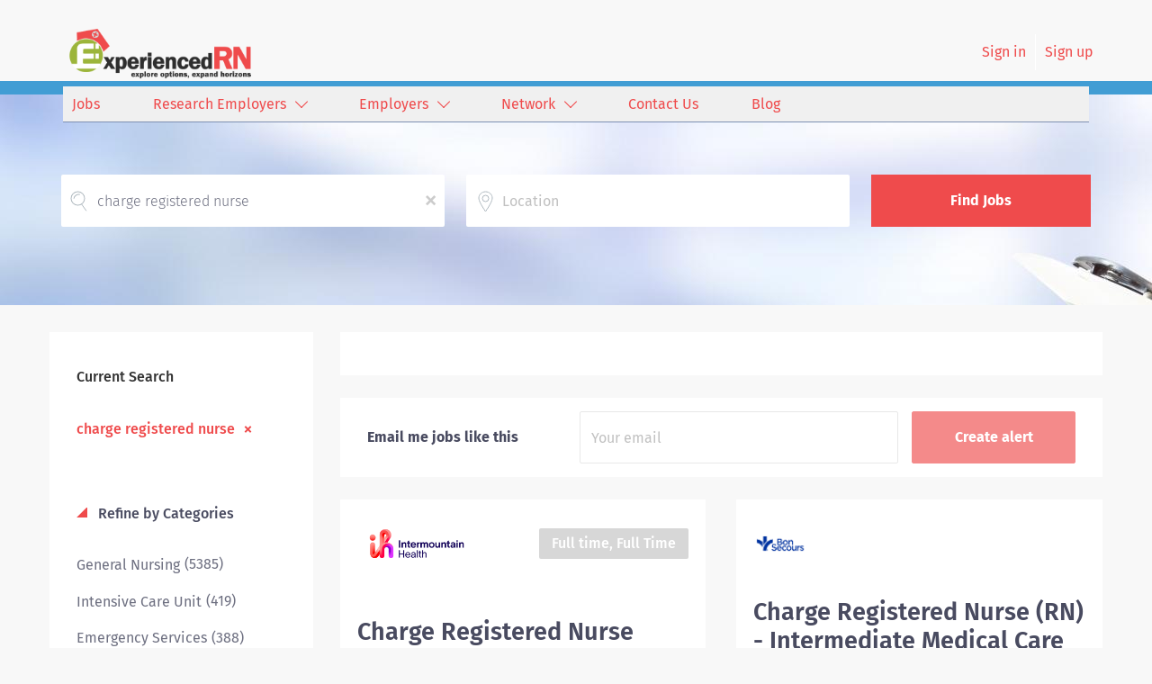

--- FILE ---
content_type: text/html;charset=utf-8
request_url: https://experiencedrn.com/jobs/charge-registered-nurse-jobs/
body_size: 18931
content:
<!DOCTYPE html>
<html lang="en">
<head>
    <meta charset="utf-8">
    <meta http-equiv="X-UA-Compatible" content="IE=edge">
    <meta name="viewport" content="width=device-width, initial-scale=1">
    <!-- The above 3 meta tags *must* come first in the head; any other head content must come *after* these tags -->

    <meta name="keywords" content="6382 charge registered nurse jobs available on ExperiencedRN. Apply or sign up for job alerts to get new jobs by email.">
    <meta name="description" content="6382 charge registered nurse jobs available on ExperiencedRN. Apply or sign up for job alerts to get new jobs by email.">
    <meta name="viewport" content="width=device-width, height=device-height,
                                   initial-scale=1.0, maximum-scale=1.0,
                                   target-densityDpi=device-dpi">
    <link rel="alternate" type="application/rss+xml" title="Jobs" href="https://experiencedrn.com/rss/">

    <title>Charge registered nurse jobs | ExperiencedRN</title>

    <link href="https://cdn.smartjobboard.com/2025.09/templates/ShineDND/assets/styles.css" rel="stylesheet">
    <link href="https://experiencedrn.com/templates/ShineDND/assets/style/styles.css?v=1769623913.95" rel="stylesheet" id="styles">

    <link rel="icon" href="https://experiencedrn.com/templates/ShineDND/assets/images/experiencedRN-Icon2.png" type="image/x-icon" />
<link href="https://cdn.smartjobboard.com/fonts/fira-sans/style.css" rel="stylesheet" type="text/css" media="print" onload="this.media='all'; this.onload=null;">
<meta name="robots" content="noindex">
<meta property="og:type" content="website" />
<meta property="og:site_name" content="ExperiencedRN" />
<meta property="og:url" content="https://experiencedrn.com/jobs/charge-registered-nurse-jobs/" />
<meta property="og:title" content="Charge registered nurse jobs | ExperiencedRN" />
<meta property="og:description" content="6382 charge registered nurse jobs available on ExperiencedRN. Apply or sign up for job alerts to get new jobs by email." />
<meta property="og:image" content="https://experiencedrn.com/templates/ShineDND/assets/images/experiencedRN%20Banner%203.png" />
<meta name="twitter:image" content="https://experiencedrn.com/templates/ShineDND/assets/images/experiencedRN%20Banner%203.png">
<meta property="og:image" content="https://experiencedrn.com/templates/ShineDND/assets/images/experiencedRN%20Banner%203.png" />
<script type="application/ld+json">{"@context":"https:\/\/schema.org","@type":"WebSite","url":"https:\/\/experiencedrn.com","image":"https:\/\/experiencedrn.com\/templates\/ShineDND\/assets\/images\/experiencedRN%20Banner%203.png","description":"experiencedRN has been a key search component in connecting thousands of nurse job seekers with health care employers across the country. Get started in finding your ideal nursing job today.","keywords":"nurse, nursing, nursing jobs, health, care, healthcare, healthcare jobs, health jobs, rn jobs, career, job hiring,  experience, hospital, jobs near me, hiring, opportunity, program, intern, job seekers, candidate, employers","name":"ExperiencedRN","potentialAction":{"@type":"SearchAction","target":"https:\/\/experiencedrn.com\/jobs\/?q={q}","query-input":"required name=q"}}</script>
            <!-- Global Site Tag (gtag.js) - Google Analytics -->
        <script async src="https://www.googletagmanager.com/gtag/js?id=UA-36380836-3"></script>
        <script>
            window.dataLayer = window.dataLayer || [];
            function gtag(){ dataLayer.push(arguments); }
            gtag('js', new Date());
                            gtag('config', 'UA-36380836-3', { 'anonymize_ip': true });
                                        gtag('config', 'UA-110320771-1', {
                    'anonymize_ip': true,
                    'dimension1': 'experiencedrn.mysmartjobboard.com',
                    'dimension2': 'ShineDND'
                });
                    </script>
            <script>
    </script>

<script>
window.dataLayer = window.dataLayer || [];
window.dataLayer.push({
    "search_keyword": "charge registered nurse",
    "logged_in": "no",
    "site_name": "experiencedrn.com",
    "page_type": "search",
    "page_name": "Charge registered nurse jobs"
});</script>    <style type="text/css">.main-banner:before  {
 background-image: none;  
 background-size: cover;
}
body.body__inner .navbar {
 background-image: none;
}
.navbar {
  background-color:none;
  text-align:right;
}
.logo {
  padding-bottom:0px!important;
}


.navbar-right {
  color:#ef4b4c;
}
.navbar-left {
  text-align:right;
  background-color:#f0f0f0;
  border-bottom:#7d90b2 1px solid;
  color:#ef4b4c;
  width:100%;
  height:40px;
  padding:0px 10px 0px 0px!important;
}
.navbar__item a {
  color:#ef4b4c!important;
  vertical-align:center;
  text-align:left;
  padding:10px 10px 10px 10px!important;
}
ul.dropdown-menu {
  background-color:#f0f0f0;
}
li.navbar__link {
  width:100%;
  padding:10px 10px 0px 0px!important;
  text-decoration:none!important;
}
.navbar__item.active {
  font-weight:400!important;
  text-decoration:none!important;
}
.nav {
  background-color:none!important;
}
.search-header:before {
  background-image:url('https://experiencedrn.com/files/pictures/AdobeStock_58308820.jpg')!important;
  margin-top:15px;
}
.quick-search__wrapper {
  padding-top:20px!important; 
}
.quick-search__find {
  background-color:#ef4b4c!important;
}

.redLabel {
  color:#ef4b4c;
}

.footer {
  background-color:#fbfbfb!important;
  border-top:#7d90b2 1px solid;
  color:#ef4b4c;
}

.main-sections__listing__featured {
  background-color:#e9e9eb!important;
}

.footer-nav__link {
  color:#ef4b4c!important;
}


.listing__title {
  color:#4976c7!important;
}

.featured-companies__title {
  color:#4976c7!important;
}
.burger-button__wrapper {
  background-color:#ef4b4c!important;
  opacity:50%;
}
a.btn.btn__orange.employer-group {
    display: none;
}
h1.search-results__title {
  display:none;
}
a.backfilling__from {
  visibility:hidden;
}
li.listing-item__info--item-location, li.listing-item__info--item-website  {
  color:#ef4b4c!important;
  font-weight:bold;
}
.listing-item__logo :not(.profile__img).media-object {
  max-width: 320px!important;
  height: 180px!important;
}
.videoHeader {
  font-weight:bold!important;
  color:#FFFFFF!important;
  background-color:#e9e9eb!important;
}
.socialIcon {
  width:30px;
  height:30px;
}
.testimonial_body {
  font-size: 14pt;  
  text-align: justify;
  text-justify: inter-word;
}
.testimonial_by {
   font-size: 12pt;  
   font-weight:bold;
   color:#ef4b4c!important;
   vertical-align:center;
    padding:10px 10px 10px 10px!important;
  text-align:justify;
}</style>
    <script src="https://code.jquery.com/jquery-3.6.4.min.js" integrity="sha256-oP6HI9z1XaZNBrJURtCoUT5SUnxFr8s3BzRl+cbzUq8=" crossorigin="anonymous"></script>

<script
    src="https://jsv3.recruitics.com/c2e66d94-5465-11e6-9d20-ef9699fb887b.js">
</script>
<script src="https://cdn.smartjobboard.com/5.0.41/templates/ShineDND/assets/scripts.js"></script>
<script>
$(document).ready(function () {
  $( ".job-type" ).append("<br />");
  $(".details-footer__btn-apply").clone().appendTo( ".job-type" ).removeAttr("data-target");
  $( "div.job-type > a.details-footer__btn-apply[data-href*='experiencedrn.com/apply-now/?']" ).attr("data-target","#apply-modal");
  $(".sidebar.sidebar-job.profile.col-xs-10.col-xs-offset-1.col-sm-offset-0").insertAfter(".pull-left.details-body__left");
  $(".details-footer  ").insertAfter(".sidebar.sidebar-job.profile.col-xs-10.col-xs-offset-1.col-sm-offset-0");
  $(".alert-form__jobpage").insertAfter(".details-footer  ");
  if($('div.profile__info__name:contains("z-Additional")').length > 0) {$('div.sidebar__content').css("display","none")}
  if($('a.link:contains("Employer Registration")').length > 0) {$('a.link:contains("Employer Registration")').css("display","none")}
  $(".featured-companies__title").attr("id","featuredemployers");
  $(".listing__title").attr("id","featuredjobs");
    //$(".navbar-header").append("<span style=\"padding-left:100px;\" ><a href=\"https://uclahs.zoom.us/meeting/register/tJEucOqsqzMvHNxh4NLA-mm3NqRHxVHhuNoK#/registration\" ><img src=\"https://i.ibb.co/HXGsJDc/HC-18744-5-15-Critical-Care-Event-Experienced-RN-468x60.jpg\"></a></span>")
 // $(".navbar-header").append("<span style=\"padding-left:100px;\" ><a href=\"https://uclahs.az1.qualtrics.com/jfe/form/SV_6h7fXMsiZ867SSi\" ><img src=\"https://i.ibb.co/Wxbyxyb/HC-18897-6-6-Virtual-RN-Recruitment-Event-Experienced-RN-468x60-R3-1.jpg\" alt=\"uclabannercrn\" width=468 height=60\></a></span>");
});
</script>
<!-- Google Tag Manager -->
<script>(function(w,d,s,l,i){w[l]=w[l]||[];w[l].push({'gtm.start':
new Date().getTime(),event:'gtm.js'});var f=d.getElementsByTagName(s)[0],
j=d.createElement(s),dl=l!='dataLayer'?'&l='+l:'';j.async=true;j.src=
'https://www.googletagmanager.com/gtm.js?id='+i+dl;f.parentNode.insertBefore(j,f);
})(window,document,'script','dataLayer','GTM-PGVM2ZPR');</script>
<!-- End Google Tag Manager -->
</head>
<body class="body__inner">
    <nav class="navbar navbar-default ">
	<div class="container container-fluid">
		<div class="logo navbar-header">
			<a class="logo__text navbar-brand" href="https://experiencedrn.com">
				<img src="https://experiencedrn.com/templates/ShineDND/assets/images/experiencedRN%20Banner%203.png" alt="ExperiencedRN" />
			</a>
		</div>
		<div class="burger-button__wrapper burger-button__wrapper__js visible-sm visible-xs"
			 data-target="#navbar-collapse" data-toggle="collapse">
			<div class="burger-button"></div>
		</div>
		<div class="collapse navbar-collapse" id="navbar-collapse">
			<div class="visible-sm visible-xs">
													<ul class="nav navbar-nav navbar-left">
            <li class="navbar__item ">
            <a class="navbar__link" href="/jobs/" ><span>Jobs</span></a>
                    </li>
            <li class="navbar__item  dropdown">
            <a class="navbar__link" href="/companies/" ><span>Research Employers</span></a>
                            <ul class="dropdown-menu">
                                            <li class="navbar__item ">
                            <a class="navbar__link" href="/premium-partners/" ><span>Premier Partners</span></a>
                        </li>
                                            <li class="navbar__item ">
                            <a class="navbar__link" href="/view-all-employers/" ><span>View All Employers</span></a>
                        </li>
                                    </ul>
                    </li>
            <li class="navbar__item  dropdown">
            <a class="navbar__link" href="/employers/" ><span>Employers</span></a>
                            <ul class="dropdown-menu">
                                            <li class="navbar__item ">
                            <a class="navbar__link" href="/products-and-services/" ><span>Products and Services</span></a>
                        </li>
                                            <li class="navbar__item ">
                            <a class="navbar__link" href="/pricing/" ><span>Pricing</span></a>
                        </li>
                                            <li class="navbar__item ">
                            <a class="navbar__link" href="/testimonials/" ><span>Testimonials</span></a>
                        </li>
                                    </ul>
                    </li>
            <li class="navbar__item  dropdown">
            <a class="navbar__link" href="http://hiremagnet.com" ><span>Network</span></a>
                            <ul class="dropdown-menu">
                                            <li class="navbar__item ">
                            <a class="navbar__link" href="http://www.campusrn.com" ><span>CampusRN</span></a>
                        </li>
                                            <li class="navbar__item ">
                            <a class="navbar__link" href="http://www.experiencedalliedhealth.com" ><span>ExpAlliedHealth</span></a>
                        </li>
                                            <li class="navbar__item ">
                            <a class="navbar__link" href="http://www.campusalliedhealth.com" ><span>CampusAlliedHealth</span></a>
                        </li>
                                            <li class="navbar__item ">
                            <a class="navbar__link" href="http://www.campuscareercenter.com" ><span>CCC</span></a>
                        </li>
                                    </ul>
                    </li>
            <li class="navbar__item ">
            <a class="navbar__link" href="/contact/" ><span>Contact Us</span></a>
                    </li>
            <li class="navbar__item ">
            <a class="navbar__link" href="/blog/" ><span>Blog</span></a>
                    </li>
    </ul>


				
			</div>
			<ul class="nav navbar-nav navbar-right">
									<li class="navbar__item ">
						<a class="navbar__link navbar__login" href="https://experiencedrn.com/login/">Sign in</a>
					</li>
					<li class="navbar__item">
                        <a class="navbar__link" href="https://experiencedrn.com/registration/">Sign up</a>
                    </li>
							</ul>
			<div class="visible-md visible-lg">
									<ul class="nav navbar-nav navbar-left">
            <li class="navbar__item ">
            <a class="navbar__link" href="/jobs/" ><span>Jobs</span></a>
                    </li>
            <li class="navbar__item  dropdown">
            <a class="navbar__link" href="/companies/" ><span>Research Employers</span></a>
                            <ul class="dropdown-menu">
                                            <li class="navbar__item ">
                            <a class="navbar__link" href="/premium-partners/" ><span>Premier Partners</span></a>
                        </li>
                                            <li class="navbar__item ">
                            <a class="navbar__link" href="/view-all-employers/" ><span>View All Employers</span></a>
                        </li>
                                    </ul>
                    </li>
            <li class="navbar__item  dropdown">
            <a class="navbar__link" href="/employers/" ><span>Employers</span></a>
                            <ul class="dropdown-menu">
                                            <li class="navbar__item ">
                            <a class="navbar__link" href="/products-and-services/" ><span>Products and Services</span></a>
                        </li>
                                            <li class="navbar__item ">
                            <a class="navbar__link" href="/pricing/" ><span>Pricing</span></a>
                        </li>
                                            <li class="navbar__item ">
                            <a class="navbar__link" href="/testimonials/" ><span>Testimonials</span></a>
                        </li>
                                    </ul>
                    </li>
            <li class="navbar__item  dropdown">
            <a class="navbar__link" href="http://hiremagnet.com" ><span>Network</span></a>
                            <ul class="dropdown-menu">
                                            <li class="navbar__item ">
                            <a class="navbar__link" href="http://www.campusrn.com" ><span>CampusRN</span></a>
                        </li>
                                            <li class="navbar__item ">
                            <a class="navbar__link" href="http://www.experiencedalliedhealth.com" ><span>ExpAlliedHealth</span></a>
                        </li>
                                            <li class="navbar__item ">
                            <a class="navbar__link" href="http://www.campusalliedhealth.com" ><span>CampusAlliedHealth</span></a>
                        </li>
                                            <li class="navbar__item ">
                            <a class="navbar__link" href="http://www.campuscareercenter.com" ><span>CCC</span></a>
                        </li>
                                    </ul>
                    </li>
            <li class="navbar__item ">
            <a class="navbar__link" href="/contact/" ><span>Contact Us</span></a>
                    </li>
            <li class="navbar__item ">
            <a class="navbar__link" href="/blog/" ><span>Blog</span></a>
                    </li>
    </ul>


				
			</div>
		</div>
	</div>
</nav>

<div id="apply-modal" class="modal fade" tabindex="-1">
	<div class="modal-dialog">
		<div class="modal-content">
			<div class="modal-header">
				<button type="button" class="close" data-dismiss="modal" aria-label="Close"></button>
				<h4 class="modal-title"></h4>
			</div>
			<div class="modal-body">
			</div>
		</div>
	</div>
</div>

                    
    <div class="page-row page-row-expanded">
        <div class="display-item">
            
    <div class="search-header hidden-lg-up"></div>
    <div class="quick-search__inner-pages hidden-lg-up">
            <div class="container container-fluid quick-search">
	<div class="quick-search__wrapper well">
		<form action="https://experiencedrn.com/jobs/" class="form-inline row" target="_top">
			<div class="form-group form-group__keywords form-group__input ">
				<input type="text" value="charge registered nurse" class="form-control form-control__centered" name="q" id="keywords" placeholder="Keywords" />
			</div>
							<div class="form-group form-group__input">
					<label for="Location" class="form-label sr-only">Location</label>
<input type="text" name="l" id="Location" class="form-control form-control__google-location" value="" placeholder="Location"/>
<input type="hidden" name="r" disabled />
				</div>
																																									<div class="form-group form-group__btn">
				<button type="submit" class="quick-search__find btn btn__orange btn__bold ">Find Jobs</button>
			</div>
		</form>
	</div>
</div>


    </div>
    <div class="container">
                <div class="details-body details-body__search row">
            <div class="search-results__top clearfix has-refine col-xs-12 col-sm-9">
                <div class="search-results__wrap">
                                                                <h1 class="search-results__title">
                            6382 charge registered nurse jobs found
                        </h1>
                                    </div>
            </div>
                            <div class="col-sm-3 col-xs-12 refine-search">
                    <a class="toggle--refine-search visible-xs" role="button" data-toggle="collapse" href="#" aria-expanded="true">
                        Refine Search                    </a>
                    <div class="refine-search__wrapper">
                        	<div class="current-search">
		<div class="current-search__title">Current Search</div>
									<a class="badge" href="https://experiencedrn.com/jobs/" aria-label="Remove &quot;charge registered nurse&quot; from search">charge registered nurse</a>
					        	</div>




			<div class="refine-search__block">
			<a class="btn__refine-search" role="button" data-toggle="collapse" href="#refine-block-JobCategory" aria-expanded="true" aria-controls="refine-block-JobCategory">
								Refine by Categories			</a>
			<div class="collapse in clearfix" id="refine-block-JobCategory">
														<a class="refine-search__item" href="https://experiencedrn.com/jobs/?q=charge%20registered%20nurse&categories[]=General%20Nursing" rel="nofollow">
						<span class="refine-search__value">General Nursing</span>
						<span class="refine-search__count">&nbsp;(5385)</span>
					</a>
														<a class="refine-search__item" href="https://experiencedrn.com/jobs/?q=charge%20registered%20nurse&categories[]=Intensive%20Care%20Unit" rel="nofollow">
						<span class="refine-search__value">Intensive Care Unit</span>
						<span class="refine-search__count">&nbsp;(419)</span>
					</a>
														<a class="refine-search__item" href="https://experiencedrn.com/jobs/?q=charge%20registered%20nurse&categories[]=Emergency%20Services" rel="nofollow">
						<span class="refine-search__value">Emergency Services</span>
						<span class="refine-search__count">&nbsp;(388)</span>
					</a>
														<a class="refine-search__item" href="https://experiencedrn.com/jobs/?q=charge%20registered%20nurse&categories[]=Operating%20Room" rel="nofollow">
						<span class="refine-search__value">Operating Room</span>
						<span class="refine-search__count">&nbsp;(307)</span>
					</a>
														<a class="refine-search__item" href="https://experiencedrn.com/jobs/?q=charge%20registered%20nurse&categories[]=Cardiology" rel="nofollow">
						<span class="refine-search__value">Cardiology</span>
						<span class="refine-search__count">&nbsp;(302)</span>
					</a>
														<a class="refine-search__item" href="https://experiencedrn.com/jobs/?q=charge%20registered%20nurse&categories[]=Surgery" rel="nofollow">
						<span class="refine-search__value">Surgery</span>
						<span class="refine-search__count">&nbsp;(258)</span>
					</a>
															<div class="less-more" style="display: none;">
										<a class="refine-search__item" href="https://experiencedrn.com/jobs/?q=charge%20registered%20nurse&categories[]=Oncology" rel="nofollow">
						<span class="refine-search__value">Oncology</span>
						<span class="refine-search__count">&nbsp;(250)</span>
					</a>
														<a class="refine-search__item" href="https://experiencedrn.com/jobs/?q=charge%20registered%20nurse&categories[]=Licensed%20Practical%20Nurse" rel="nofollow">
						<span class="refine-search__value">Licensed Practical Nurse</span>
						<span class="refine-search__count">&nbsp;(209)</span>
					</a>
														<a class="refine-search__item" href="https://experiencedrn.com/jobs/?q=charge%20registered%20nurse&categories[]=Neurology" rel="nofollow">
						<span class="refine-search__value">Neurology</span>
						<span class="refine-search__count">&nbsp;(193)</span>
					</a>
														<a class="refine-search__item" href="https://experiencedrn.com/jobs/?q=charge%20registered%20nurse&categories[]=Advanced%20Practice" rel="nofollow">
						<span class="refine-search__value">Advanced Practice</span>
						<span class="refine-search__count">&nbsp;(161)</span>
					</a>
														<a class="refine-search__item" href="https://experiencedrn.com/jobs/?q=charge%20registered%20nurse&categories[]=Pediatric" rel="nofollow">
						<span class="refine-search__value">Pediatric</span>
						<span class="refine-search__count">&nbsp;(144)</span>
					</a>
														<a class="refine-search__item" href="https://experiencedrn.com/jobs/?q=charge%20registered%20nurse&categories[]=Behavioral%20Health" rel="nofollow">
						<span class="refine-search__value">Behavioral Health</span>
						<span class="refine-search__count">&nbsp;(74)</span>
					</a>
														<a class="refine-search__item" href="https://experiencedrn.com/jobs/?q=charge%20registered%20nurse&categories[]=Endoscopy" rel="nofollow">
						<span class="refine-search__value">Endoscopy</span>
						<span class="refine-search__count">&nbsp;(45)</span>
					</a>
														<a class="refine-search__item" href="https://experiencedrn.com/jobs/?q=charge%20registered%20nurse&categories[]=Urology" rel="nofollow">
						<span class="refine-search__value">Urology</span>
						<span class="refine-search__count">&nbsp;(35)</span>
					</a>
														<a class="refine-search__item" href="https://experiencedrn.com/jobs/?q=charge%20registered%20nurse&categories[]=Women%27s%20Center" rel="nofollow">
						<span class="refine-search__value">Women&#039;s Center</span>
						<span class="refine-search__count">&nbsp;(25)</span>
					</a>
														<a class="refine-search__item" href="https://experiencedrn.com/jobs/?q=charge%20registered%20nurse&categories[]=Orthopedic" rel="nofollow">
						<span class="refine-search__value">Orthopedic</span>
						<span class="refine-search__count">&nbsp;(22)</span>
					</a>
														<a class="refine-search__item" href="https://experiencedrn.com/jobs/?q=charge%20registered%20nurse&categories[]=Hospice" rel="nofollow">
						<span class="refine-search__value">Hospice</span>
						<span class="refine-search__count">&nbsp;(21)</span>
					</a>
														<a class="refine-search__item" href="https://experiencedrn.com/jobs/?q=charge%20registered%20nurse&categories[]=Patient%20Care%20Tech" rel="nofollow">
						<span class="refine-search__value">Patient Care Tech</span>
						<span class="refine-search__count">&nbsp;(7)</span>
					</a>
													</div><a href="#" class="less-more__btn link">More</a>
							</div>
		</div>
	                    </div>
                </div>
                        <div class="search-results has-refine col-xs-12 col-sm-9 ">
                <div class="section" data-type="job_alert_form" data-name="Job Alert Form"  >
    <form action="https://experiencedrn.com/job-alerts/create/?q=charge%20registered%20nurse" method="get" class="well alert__form alert__form-search form-inline with-captcha">
        <input type="hidden" name="action" value="save" />
        <input type="hidden" name="email_frequency" value="daily">
        <div class="alert__messages hidden"></div>
        <label for="alert-email">Email me jobs like this</label>
        <div class="form-group alert__form__input" data-field="email">
            <input id="alert-email" type="email" class="form-control" name="email" value="" placeholder="Your email">
        </div>
        <div class="form-group alert__form__input">
            <input type="submit" name="save" value="Create alert" class="btn__submit-modal btn btn__blue btn__bold">
        </div>
    </form>
    </div>
                <div class="widgets__container editable-only     " data-name="job_search_list">
            <div class="section" data-type="listing_search_list" data-name="Select fields for job search results" >
            			<article class="media well listing-item listing-item__jobs ">
    <div class="media-body">
        <div class="media-left listing-item__logo">
            <a href="https://experiencedrn.com/job/1447785/charge-registered-nurse-medical-oncology/">
                                    <img class="media-object profile__img-company" src="https://experiencedrn.com/files/pictures/internew.png" alt="Intermountain Health">
                            </a>
        </div>

                    <div class="media-right listing-item__type">
                                                                                <span class="listing-item__employment-type">Full time, Full Time</span>
                                                </div>
            <div style="clear: both">&nbsp;</div>
        
                    <div class="media-heading listing-item__title">
                <a href="https://experiencedrn.com/job/1447785/charge-registered-nurse-medical-oncology/" class="link">Charge Registered Nurse Medical Oncology</a>
            </div>
                <div class="listing-item__info clearfix">
                            <span class="listing-item__info--item listing-item__info--item-company">
                    Intermountain Health
                </span>
                                        <span class="listing-item__info--item listing-item__info--item-location">
                    Grand Junction, CO, USA
                </span>
                    </div>
        <div class="listing-item__desc">
                                    locationsSt. Marys Regional Hospital         time typeFull time        posted onPosted 5 Days Ago        time left to applyEnd Date: March 9, 2026 (30+ days left to apply)        job requisition idR160026        Job Description:  Working with the department manager, the RN Charge Nurse provides leadership and clinical expertise on their respective shift and department. They coordinate unit resources to ensure appropriate staffing levels based on the unique needs of patients on the unit, both clinically and financially.  They function as clinical support for staff and are a role model of competency and professionalism.  Essential Functions    Performs appropriate assessment of physical, social, and psychological status (including cognitive, communicative and developmental skills as appropriate).  Seeks and evaluates information acquired from other members of interdisciplinary team: patient, family, physician, non-nursing disciplines, support staff, others.  Uses assessment...
                <br /><br />
                    </div>
    </div>
        <div class="listing-item__footer">
        <div class="media-left text-right media-left__date">
            <div class="listing-item__date">
                                    Jan 28, 2026
                            </div>
        </div>
        <div class="media-right text-right listing-item__save">
                            <a class="save-job" data-toggle="modal" data-target="#apply-modal" data-id="1447785" title="Save" data-href="/saved-jobs/?id=1447785&action=save&reload=✓" rel="nofollow" href="#"></a>
                    </div>
    </div>
</article>

						<article class="media well listing-item listing-item__jobs ">
    <div class="media-body">
        <div class="media-left listing-item__logo">
            <a href="https://experiencedrn.com/job/1441789/charge-registered-nurse-rn-intermediate-medical-care-unit-imcu-st-mary-s-hospital/">
                                    <img class="media-object profile__img-company" src="https://experiencedrn.com/files/pictures/Bon_Secours_250x250px.png" alt="Bon Secours">
                            </a>
        </div>

        
                    <div class="media-heading listing-item__title">
                <a href="https://experiencedrn.com/job/1441789/charge-registered-nurse-rn-intermediate-medical-care-unit-imcu-st-mary-s-hospital/" class="link">Charge Registered Nurse (RN) - Intermediate Medical Care Unit (IMCU) - St. Mary&#039;s Hospital</a>
            </div>
                <div class="listing-item__info clearfix">
                            <span class="listing-item__info--item listing-item__info--item-company">
                    Bon Secours
                </span>
                                        <span class="listing-item__info--item listing-item__info--item-location">
                    Richmond, VA, USA
                </span>
                    </div>
        <div class="listing-item__desc">
                            BSMBSZUSR261199EXTERNALENUS
With a legacy that spans over 150 years, Bon Secours is a network that is dedicated to providing excellent care through exceptional people. At every level, everyone on our teams have embraced the call to provide compassionate care. Here, you can work with others who share common values, and use your skills to help extend care to all of our communities.  Candidates accepting a full time offer of employment may be eligible for a $25,000 sign-on bonus! Rules &amp; restrictions apply, ask your recruiter for details. Internal BSMH associates are not eligible for sign-on bonuses.      Charge Registered Nurse (RN) - Intermediate Medical Care Unit (IMCU) - St. Mary's Hospital:      Primary Function   The Charge Nurse is a Registered Professional Nurse with responsibility and accountability for unit operational activities. Using the Nursing process and clinical knowledge, this role will coordinate nursing and interprofessional members of the Health Care team to...
                <br /><br />
                    </div>
    </div>
        <div class="listing-item__footer">
        <div class="media-left text-right media-left__date">
            <div class="listing-item__date">
                                    Jan 20, 2026
                            </div>
        </div>
        <div class="media-right text-right listing-item__save">
                            <a class="save-job" data-toggle="modal" data-target="#apply-modal" data-id="1441789" title="Save" data-href="/saved-jobs/?id=1441789&action=save&reload=✓" rel="nofollow" href="#"></a>
                    </div>
    </div>
</article>

						<article class="media well listing-item listing-item__jobs ">
    <div class="media-body">
        <div class="media-left listing-item__logo">
            <a href="https://experiencedrn.com/job/1443891/lab-hemapheresis-charge-registered-nurse/">
                                    <img class="media-object profile__img-company" src="https://experiencedrn.com/files/pictures/emory_2.png" alt="Emory Healthcare">
                            </a>
        </div>

        
                    <div class="media-heading listing-item__title">
                <a href="https://experiencedrn.com/job/1443891/lab-hemapheresis-charge-registered-nurse/" class="link">Lab Hemapheresis Charge Registered Nurse</a>
            </div>
                <div class="listing-item__info clearfix">
                            <span class="listing-item__info--item listing-item__info--item-company">
                    Emory Healthcare
                </span>
                                        <span class="listing-item__info--item listing-item__info--item-location">
                    Atlanta, GA, USA
                </span>
                    </div>
        <div class="listing-item__desc">
                             158581 
Lab Hemapheresis Charge Registered Nurse
Division Emory Univ Hospital Campus Location Atlanta, GA, 30322 
Campus Location
 US-GA-Atlanta Department EUH Lab Hemapheresis Job Type Regular Full-Time Job Number 158581 Job Category Nursing Schedule Other Standard Hours 40 Hours Hourly Minimum USD $48.62/Hr. Hourly Midpoint USD $56.36/Hr.
Overview

Be inspired.  Be rewarded. Belong. At Emory Healthcare. 

At Emory Healthcare we fuel your professional journey with better benefits, valuable resources, ongoing mentorship and leadership programs for all types of jobs, and a supportive environment that enables you to reach new heights in your career and be what you want to be.  We provide: 

 

Comprehensive health benefits that start day one! 
Student Loan Repayment Assistance &amp; Reimbursement Programs 
Family-focused benefits  
Wellness incentives 
Ongoing mentorship, development, leadership programs…. and more!  
Description

Shift: 6a-4:30p, Tuesday – Friday, rotating on call...
                <br /><br />
                    </div>
    </div>
        <div class="listing-item__footer">
        <div class="media-left text-right media-left__date">
            <div class="listing-item__date">
                                    Jan 08, 2026
                            </div>
        </div>
        <div class="media-right text-right listing-item__save">
                            <a class="save-job" data-toggle="modal" data-target="#apply-modal" data-id="1443891" title="Save" data-href="/saved-jobs/?id=1443891&action=save&reload=✓" rel="nofollow" href="#"></a>
                    </div>
    </div>
</article>

						<article class="media well listing-item listing-item__jobs ">
    <div class="media-body">
        <div class="media-left listing-item__logo">
            <a href="https://experiencedrn.com/job/1442858/cv-stepdown-charge-registered-nurse-rn/">
                                    <img class="media-object profile__img-company" src="https://experiencedrn.com/files/pictures/emory_2.png" alt="Emory Healthcare">
                            </a>
        </div>

        
                    <div class="media-heading listing-item__title">
                <a href="https://experiencedrn.com/job/1442858/cv-stepdown-charge-registered-nurse-rn/" class="link">CV Stepdown Charge Registered Nurse / RN</a>
            </div>
                <div class="listing-item__info clearfix">
                            <span class="listing-item__info--item listing-item__info--item-company">
                    Emory Healthcare
                </span>
                                        <span class="listing-item__info--item listing-item__info--item-location">
                    Atlanta, GA, USA
                </span>
                    </div>
        <div class="listing-item__desc">
                             158331 
CV Stepdown Charge Registered Nurse / RN
Division St. Joseph's Hospital Campus Location Atlanta, GA, 30342 
Campus Location
 US-GA-Atlanta Department SJH CV Stepdown 2S Job Type Regular Full-Time Job Number 158331 Job Category Nursing Schedule 7a-7:30p Standard Hours 36 Hours Hourly Minimum USD $46.31/Hr. Hourly Midpoint USD $53.68/Hr.
Overview

Be inspired.  Be rewarded. Belong. At Emory Healthcare. 

 

At Emory Healthcare we fuel your professional journey with better benefits, valuable resources, ongoing mentorship and leadership programs for all types of jobs, and a supportive environment that enables you to reach new heights in your career and be what you want to be.  We provide: 

Comprehensive health benefits that start day 1 
Student Loan Repayment Assistance &amp; Reimbursement Programs 
Family-focused benefits  
Wellness incentives 
Ongoing mentorship, development, leadership programs...and more! 
Description

7a-7:30p / FT / 36 hours per week  

 

We're seeking...
                <br /><br />
                    </div>
    </div>
        <div class="listing-item__footer">
        <div class="media-left text-right media-left__date">
            <div class="listing-item__date">
                                    Jan 01, 2026
                            </div>
        </div>
        <div class="media-right text-right listing-item__save">
                            <a class="save-job" data-toggle="modal" data-target="#apply-modal" data-id="1442858" title="Save" data-href="/saved-jobs/?id=1442858&action=save&reload=✓" rel="nofollow" href="#"></a>
                    </div>
    </div>
</article>

						<article class="media well listing-item listing-item__jobs ">
    <div class="media-body">
        <div class="media-left listing-item__logo">
            <a href="https://experiencedrn.com/job/1442878/medical-icu-unit-charge-registered-nurse-rn/">
                                    <img class="media-object profile__img-company" src="https://experiencedrn.com/files/pictures/emory_2.png" alt="Emory Healthcare">
                            </a>
        </div>

        
                    <div class="media-heading listing-item__title">
                <a href="https://experiencedrn.com/job/1442878/medical-icu-unit-charge-registered-nurse-rn/" class="link">Medical ICU Unit Charge Registered Nurse / RN</a>
            </div>
                <div class="listing-item__info clearfix">
                            <span class="listing-item__info--item listing-item__info--item-company">
                    Emory Healthcare
                </span>
                                        <span class="listing-item__info--item listing-item__info--item-location">
                    Atlanta, GA, USA
                </span>
                    </div>
        <div class="listing-item__desc">
                             157708 
Medical ICU Unit Charge Registered Nurse / RN
Division Emory Univ Hospital Campus Location Atlanta, GA, 30322 
Campus Location
 US-GA-Atlanta Department EUH Medical ICU 5G/6G Job Type Regular Full-Time Job Number 157708 Job Category Nursing Schedule 7a-7:30p Standard Hours 36 Hours Hourly Minimum USD $46.31/Hr. Hourly Midpoint USD $53.68/Hr.
Overview

Be inspired.  Be rewarded. Belong. At Emory Healthcare. 

At Emory Healthcare we fuel your professional journey with better benefits, valuable resources, ongoing mentorship and leadership programs for all types of jobs, and a supportive environment that enables you to reach new heights in your career and be what you want to be.  We provide: 

Comprehensive health benefits that start day 1 
Student Loan Repayment Assistance &amp; Reimbursement Programs 
Family-focused benefits  
Wellness incentives 
Ongoing mentorship, development, and leadership programs
Description

Medical ICU Unit Charge Registered Nurse / RN

7a-7:30 /...
                <br /><br />
                    </div>
    </div>
        <div class="listing-item__footer">
        <div class="media-left text-right media-left__date">
            <div class="listing-item__date">
                                    Jan 01, 2026
                            </div>
        </div>
        <div class="media-right text-right listing-item__save">
                            <a class="save-job" data-toggle="modal" data-target="#apply-modal" data-id="1442878" title="Save" data-href="/saved-jobs/?id=1442878&action=save&reload=✓" rel="nofollow" href="#"></a>
                    </div>
    </div>
</article>

						<article class="media well listing-item listing-item__jobs ">
    <div class="media-body">
        <div class="media-left listing-item__logo">
            <a href="https://experiencedrn.com/job/1406492/gi-acute-care-charge-registered-nurse-rn/">
                                    <img class="media-object profile__img-company" src="https://experiencedrn.com/files/pictures/emory_2.png" alt="Emory Healthcare">
                            </a>
        </div>

        
                    <div class="media-heading listing-item__title">
                <a href="https://experiencedrn.com/job/1406492/gi-acute-care-charge-registered-nurse-rn/" class="link">GI Acute Care Charge Registered Nurse / RN</a>
            </div>
                <div class="listing-item__info clearfix">
                            <span class="listing-item__info--item listing-item__info--item-company">
                    Emory Healthcare
                </span>
                                        <span class="listing-item__info--item listing-item__info--item-location">
                    Atlanta, GA, USA
                </span>
                    </div>
        <div class="listing-item__desc">
                             147044 
GI Acute Care Charge Registered Nurse / RN
Division St. Joseph's Hospital Campus Location Atlanta, GA, 30342 
Campus Location
 US-GA-Atlanta Department SJH Internal Med/GI 3SW Job Type Regular Full-Time Job Number 147044 Job Category Nursing Schedule 7a-7:30p Standard Hours 36 Hours Hourly Minimum USD $46.31/Hr. Hourly Midpoint USD $53.68/Hr.
Overview

Be inspired.  Be rewarded. Belong. At Emory Healthcare. 

 

At Emory Healthcare we fuel your professional journey with better benefits, valuable resources, ongoing mentorship and leadership programs for all types of jobs, and a supportive environment that enables you to reach new heights in your career and be what you want to be.  We provide: 

Comprehensive health benefits that start day 1 
Student Loan Repayment Assistance &amp; Reimbursement Programs 
Family-focused benefits  
Wellness incentives 
Ongoing mentorship, development, leadership programs...and more! 
Description

7a-7:30p / FT / 36 hours per week

  

We're...
                <br /><br />
                    </div>
    </div>
        <div class="listing-item__footer">
        <div class="media-left text-right media-left__date">
            <div class="listing-item__date">
                                    Dec 23, 2025
                            </div>
        </div>
        <div class="media-right text-right listing-item__save">
                            <a class="save-job" data-toggle="modal" data-target="#apply-modal" data-id="1406492" title="Save" data-href="/saved-jobs/?id=1406492&action=save&reload=✓" rel="nofollow" href="#"></a>
                    </div>
    </div>
</article>

						<article class="media well listing-item listing-item__jobs ">
    <div class="media-body">
        <div class="media-left listing-item__logo">
            <a href="https://experiencedrn.com/job/1412347/charge-registered-nurse-rn-nights-multi-unit-multi-specialty-acute-care-units-pmc/">
                                    <img class="media-object profile__img-company" src="https://experiencedrn.com/files/pictures/srhs.png" alt="Spartanburg Regional Healthcare System">
                            </a>
        </div>

        
                    <div class="media-heading listing-item__title">
                <a href="https://experiencedrn.com/job/1412347/charge-registered-nurse-rn-nights-multi-unit-multi-specialty-acute-care-units-pmc/" class="link">Charge Registered Nurse (RN) -Nights - Multi-Unit, Multi-Specialty Acute Care Units - PMC</a>
            </div>
                <div class="listing-item__info clearfix">
                            <span class="listing-item__info--item listing-item__info--item-company">
                    Spartanburg Regional Healthcare System
                </span>
                                        <span class="listing-item__info--item listing-item__info--item-location">
                    Greer, SC, USA
                </span>
                    </div>
        <div class="listing-item__desc">
                              Description   Job Requirements     Join Pelham Medical Center, a Leading Healthcare Provider    Pelham Medical Center, a part of Spartanburg Regional Healthcare System, is seeking an experienced RN to take on  a leadership role as Charge Nurse . In this position, you’ll oversee daily operations on your unit, providing guidance and support to the care team while ensuring high-quality, patient-centered care. Responsibilities include coordinating staffing, managing workflow, and serving as a clinical resource for your peers. Requires a current RN license and  a minimum of three years of nursing experience in a Med Surg or Critical Care setting . Strong leadership and critical thinking skills are essential.   This position will work from 7p-7a with no on-call shifts.    Unit(s) Description:  Multi-Unit Multi-Specialty Acute Care Tele Units. The types of cases that can be seen in our areas are, but not limited to, Major Respiratory Infection/Inflammation, Pneumonia and Heart Failure...
                <br /><br />
                    </div>
    </div>
        <div class="listing-item__footer">
        <div class="media-left text-right media-left__date">
            <div class="listing-item__date">
                                    Dec 23, 2025
                            </div>
        </div>
        <div class="media-right text-right listing-item__save">
                            <a class="save-job" data-toggle="modal" data-target="#apply-modal" data-id="1412347" title="Save" data-href="/saved-jobs/?id=1412347&action=save&reload=✓" rel="nofollow" href="#"></a>
                    </div>
    </div>
</article>

						<article class="media well listing-item listing-item__jobs ">
    <div class="media-body">
        <div class="media-left listing-item__logo">
            <a href="https://experiencedrn.com/job/1429656/emergency-department-charge-registered-nurse-rn-emergency-department/">
                                    <img class="media-object profile__img-company" src="https://experiencedrn.com/files/pictures/dart.jpg" alt="Dartmouth Health">
                            </a>
        </div>

                    <div class="media-right listing-item__type">
                                                                                <span class="listing-item__employment-type">Full time, Full Time</span>
                                                </div>
            <div style="clear: both">&nbsp;</div>
        
                    <div class="media-heading listing-item__title">
                <a href="https://experiencedrn.com/job/1429656/emergency-department-charge-registered-nurse-rn-emergency-department/" class="link">Emergency Department Charge Registered Nurse (RN) - Emergency Department</a>
            </div>
                <div class="listing-item__info clearfix">
                            <span class="listing-item__info--item listing-item__info--item-company">
                    Dartmouth Health
                </span>
                                        <span class="listing-item__info--item listing-item__info--item-location">
                    New London, NH, USA
                </span>
                    </div>
        <div class="listing-item__desc">
                            45876978
 Overview  The ED Lead/Triage Nurse is a vital leadership and clinical role responsible for overseeing shift operations in the Emergency Department, ensuring efficient patient flow, safe care delivery, and effective team coordination. This role also involves assessing and prioritizing patients upon arrival through systematic triage, initiating appropriate care pathways, and facilitating communication between healthcare teams.   Responsibilities   Lead Nurse Responsibilities:    Leadership &amp; Oversight    Serve as the clinical leader and primary resource for nursing staff during assigned shifts.  Coordinate staffing assignments based on patient acuity and unit needs.  Manage shift operations, including delegation of tasks and monitoring workflows.  Support staff in escalating clinical concerns to providers or leadership as needed.    Patient Flow &amp; Throughput    Oversee the movement of patients through the ED, from arrival to disposition (admission, transfer, or...
                <br /><br />
                    </div>
    </div>
        <div class="listing-item__footer">
        <div class="media-left text-right media-left__date">
            <div class="listing-item__date">
                                    Dec 23, 2025
                            </div>
        </div>
        <div class="media-right text-right listing-item__save">
                            <a class="save-job" data-toggle="modal" data-target="#apply-modal" data-id="1429656" title="Save" data-href="/saved-jobs/?id=1429656&action=save&reload=✓" rel="nofollow" href="#"></a>
                    </div>
    </div>
</article>

						<article class="media well listing-item listing-item__jobs ">
    <div class="media-body">
        <div class="media-left listing-item__logo">
            <a href="https://experiencedrn.com/job/1363440/charge-registered-nurse-medical-surgical-full-time/">
                                    <img class="media-object profile__img-company" src="https://experiencedrn.com/files/pictures/parrish.png" alt="Parrish Medical Center">
                            </a>
        </div>

        
                    <div class="media-heading listing-item__title">
                <a href="https://experiencedrn.com/job/1363440/charge-registered-nurse-medical-surgical-full-time/" class="link">Charge Registered Nurse Medical Surgical Full Time</a>
            </div>
                <div class="listing-item__info clearfix">
                            <span class="listing-item__info--item listing-item__info--item-company">
                    Parrish Medical Center
                </span>
                                        <span class="listing-item__info--item listing-item__info--item-location">
                    Titusville, FL, USA
                </span>
                    </div>
        <div class="listing-item__desc">
                             2558049 **Sign On Bonus Available**

Department:
Medical Surgical

Schedule/Status:
Varies; Full Time

Standard Hours/Week:
36

General Description:
Under the general supervision of the Unit Manager, the Charge RN functions in a lead capacity and is responsible for the day-to-day coordination, assignment, and supervision of nursing activities performed by their designated team (Registered Nurses, C.N.A.s, sitters, and others as defined). The Charge RN partners with the interdisciplinary team to coordinate and ensure the delivery of safe patient care, appropriate patient placement, discharge planning, and care partner support. The Charge RN maintains timely systems entry and updates in accordance with established standards. The Charge RN monitors care delivery to ensure quality, appropriateness, timeliness, and effectiveness of the care rendered. The position shall exemplify the desired Culture of Choice® and philosophies of Parrish Healthcare. 

Key Responsibilities:
Daily staff...
                <br /><br />
                    </div>
    </div>
        <div class="listing-item__footer">
        <div class="media-left text-right media-left__date">
            <div class="listing-item__date">
                                    Jan 14, 2026
                            </div>
        </div>
        <div class="media-right text-right listing-item__save">
                            <a class="save-job" data-toggle="modal" data-target="#apply-modal" data-id="1363440" title="Save" data-href="/saved-jobs/?id=1363440&action=save&reload=✓" rel="nofollow" href="#"></a>
                    </div>
    </div>
</article>

						<article class="media well listing-item listing-item__jobs ">
    <div class="media-body">
        <div class="media-left listing-item__logo">
            <a href="https://experiencedrn.com/job/1363441/charge-registered-nurse-medical-surgical-prn/">
                                    <img class="media-object profile__img-company" src="https://experiencedrn.com/files/pictures/parrish.png" alt="Parrish Medical Center">
                            </a>
        </div>

        
                    <div class="media-heading listing-item__title">
                <a href="https://experiencedrn.com/job/1363441/charge-registered-nurse-medical-surgical-prn/" class="link">Charge Registered Nurse Medical Surgical PRN</a>
            </div>
                <div class="listing-item__info clearfix">
                            <span class="listing-item__info--item listing-item__info--item-company">
                    Parrish Medical Center
                </span>
                                        <span class="listing-item__info--item listing-item__info--item-location">
                    Titusville, FL, USA
                </span>
                    </div>
        <div class="listing-item__desc">
                             2558090 **Sign On Bonus Available**

Department:
Medical Surgical

Schedule/Status:
Varies; Per Diem

Standard Hours/Week:
12

General Description:
Under the general supervision of the Unit Manager, the Charge RN functions in a lead capacity and is responsible for the day-to-day coordination, assignment, and supervision of nursing activities performed by their designated team (Registered Nurses, C.N.A.s, sitters, and others as defined). The Charge RN partners with the interdisciplinary team to coordinate and ensure the delivery of safe patient care, appropriate patient placement, discharge planning, and care partner support. The Charge RN maintains timely systems entry and updates in accordance with established standards. The Charge RN monitors care delivery to ensure quality, appropriateness, timeliness, and effectiveness of the care rendered. The position shall exemplify the desired Culture of Choice® and philosophies of Parrish Healthcare. 

Key Responsibilities:
Daily staff...
                <br /><br />
                    </div>
    </div>
        <div class="listing-item__footer">
        <div class="media-left text-right media-left__date">
            <div class="listing-item__date">
                                    Jan 14, 2026
                            </div>
        </div>
        <div class="media-right text-right listing-item__save">
                            <a class="save-job" data-toggle="modal" data-target="#apply-modal" data-id="1363441" title="Save" data-href="/saved-jobs/?id=1363441&action=save&reload=✓" rel="nofollow" href="#"></a>
                    </div>
    </div>
</article>

						<article class="media well listing-item listing-item__jobs ">
    <div class="media-body">
        <div class="media-left listing-item__logo">
            <a href="https://experiencedrn.com/job/1438940/charge-registered-nurse-rn-med-surg/">
                                    <img class="media-object profile__img-company" src="https://experiencedrn.com/files/pictures/dart.jpg" alt="Dartmouth Health">
                            </a>
        </div>

                    <div class="media-right listing-item__type">
                                                                                <span class="listing-item__employment-type">Full time, Full Time</span>
                                                </div>
            <div style="clear: both">&nbsp;</div>
        
                    <div class="media-heading listing-item__title">
                <a href="https://experiencedrn.com/job/1438940/charge-registered-nurse-rn-med-surg/" class="link">Charge Registered Nurse (RN) - Med Surg</a>
            </div>
                <div class="listing-item__info clearfix">
                            <span class="listing-item__info--item listing-item__info--item-company">
                    Dartmouth Health
                </span>
                                        <span class="listing-item__info--item listing-item__info--item-location">
                    New London, NH, USA
                </span>
                    </div>
        <div class="listing-item__desc">
                            46678403
 Overview  Positively impact patient care and outcomes by leading staff, managing operational processes and ensuring that patient needs are met; utilizing best practices and leadership skills to reach their maximum potential as frontline leaders.    Responsibilities  
  Clinical Practice  
 
 Identifies and addresses psychosocial needs of patients and families; communicates with Case Manager regarding both in-hospital and post discharge needs. 
 Provide support to MedSurg and SCU, and to be a resource for all staff during shift. 
 Takes patient assignment when census is high or to cover sick call/vacation. 
 
  Supervisory  
 
 Takes charge assignment, overseeing other staff RN's, LPN's, LNA's and Health Unit Coordinators. 
 Oversees and monitors patient care/staff assignments, to include patient rounding and prioritizing staff needs for the shift. 
 Oversees, and is primary clinical resource for Staff LPNs; to include administering initial dose of IV push medications,...
                <br /><br />
                    </div>
    </div>
        <div class="listing-item__footer">
        <div class="media-left text-right media-left__date">
            <div class="listing-item__date">
                                    Dec 23, 2025
                            </div>
        </div>
        <div class="media-right text-right listing-item__save">
                            <a class="save-job" data-toggle="modal" data-target="#apply-modal" data-id="1438940" title="Save" data-href="/saved-jobs/?id=1438940&action=save&reload=✓" rel="nofollow" href="#"></a>
                    </div>
    </div>
</article>

						<article class="media well listing-item listing-item__jobs ">
    <div class="media-body">
        <div class="media-left listing-item__logo">
            <a href="https://experiencedrn.com/job/1437521/charge-nurse-rn-registered-nurse-sicu-ft-nights/">
                                    <img class="media-object profile__img-company" src="https://experiencedrn.com/files/pictures/5626.webp" alt="Northwest Texas Healthcare System">
                            </a>
        </div>

        
                    <div class="media-heading listing-item__title">
                <a href="https://experiencedrn.com/job/1437521/charge-nurse-rn-registered-nurse-sicu-ft-nights/" class="link">Charge Nurse / RN / Registered Nurse / SICU / FT / Nights</a>
            </div>
                <div class="listing-item__info clearfix">
                            <span class="listing-item__info--item listing-item__info--item-company">
                    Northwest Texas Healthcare System
                </span>
                                        <span class="listing-item__info--item listing-item__info--item-location">
                    Amarillo, TX, USA
                </span>
                    </div>
        <div class="listing-item__desc">
                            331331   Responsibilities          Northwest Texas Healthcare System  is a 495 bed system serving the city of Amarillo and the surrounding region. We offer the ideal combination of traditional values and the most advanced technologies in healthcare, plus the conveniences of big city living in a friendly, smaller-town atmosphere. From the beauty of Palo Duro Canyon and great recreational facilities, to our quality educational system, Amarillo is a great place to live and work.       A hospital is only as good as its caregivers. That's why we're looking for health professionals who are dedicated and passionate about their work. We're looking for employees who can add to our culture of exemplary patient care and personal excellence. We're looking for exceptional professionals who share our vision and values.       Visit us online at:  https://www.nwths.com/careers         Job Title: Charge Nurse         POSITION SUMMARY:  Assumes shift responsibility and accountability for the planning...
                <br /><br />
                    </div>
    </div>
        <div class="listing-item__footer">
        <div class="media-left text-right media-left__date">
            <div class="listing-item__date">
                                    Jan 28, 2026
                            </div>
        </div>
        <div class="media-right text-right listing-item__save">
                            <a class="save-job" data-toggle="modal" data-target="#apply-modal" data-id="1437521" title="Save" data-href="/saved-jobs/?id=1437521&action=save&reload=✓" rel="nofollow" href="#"></a>
                    </div>
    </div>
</article>

						<article class="media well listing-item listing-item__jobs ">
    <div class="media-body">
        <div class="media-left listing-item__logo">
            <a href="https://experiencedrn.com/job/1437527/charge-nurse-rn-registered-nurse-ms-4n-ft-nights/">
                                    <img class="media-object profile__img-company" src="https://experiencedrn.com/files/pictures/5626.webp" alt="Northwest Texas Healthcare System">
                            </a>
        </div>

        
                    <div class="media-heading listing-item__title">
                <a href="https://experiencedrn.com/job/1437527/charge-nurse-rn-registered-nurse-ms-4n-ft-nights/" class="link">Charge Nurse / RN / Registered Nurse / MS 4N / FT / Nights</a>
            </div>
                <div class="listing-item__info clearfix">
                            <span class="listing-item__info--item listing-item__info--item-company">
                    Northwest Texas Healthcare System
                </span>
                                        <span class="listing-item__info--item listing-item__info--item-location">
                    Amarillo, TX, USA
                </span>
                    </div>
        <div class="listing-item__desc">
                            329825   Responsibilities          Northwest Texas Healthcare System  is a 495 bed system serving the city of Amarillo and the surrounding region. We offer the ideal combination of traditional values and the most advanced technologies in healthcare, plus the conveniences of big city living in a friendly, smaller-town atmosphere. From the beauty of Palo Duro Canyon and great recreational facilities, to our quality educational system, Amarillo is a great place to live and work.       A hospital is only as good as its caregivers. That's why we're looking for health professionals who are dedicated and passionate about their work. We're looking for employees who can add to our culture of exemplary patient care and personal excellence. We're looking for exceptional professionals who share our vision and values.       Visit us online at:  https://www.nwths.com/careers         Job Title: Charge Nurse         POSITION SUMMARY:  Assumes shift responsibility and accountability for the planning...
                <br /><br />
                    </div>
    </div>
        <div class="listing-item__footer">
        <div class="media-left text-right media-left__date">
            <div class="listing-item__date">
                                    Jan 28, 2026
                            </div>
        </div>
        <div class="media-right text-right listing-item__save">
                            <a class="save-job" data-toggle="modal" data-target="#apply-modal" data-id="1437527" title="Save" data-href="/saved-jobs/?id=1437527&action=save&reload=✓" rel="nofollow" href="#"></a>
                    </div>
    </div>
</article>

						<article class="media well listing-item listing-item__jobs ">
    <div class="media-body">
        <div class="media-left listing-item__logo">
            <a href="https://experiencedrn.com/job/1440410/charge-nurse-rn-registered-nurse-pacu-ft-varied/">
                                    <img class="media-object profile__img-company" src="https://experiencedrn.com/files/pictures/5626.webp" alt="Northwest Texas Healthcare System">
                            </a>
        </div>

        
                    <div class="media-heading listing-item__title">
                <a href="https://experiencedrn.com/job/1440410/charge-nurse-rn-registered-nurse-pacu-ft-varied/" class="link">Charge Nurse / RN / Registered Nurse / PACU / FT / Varied</a>
            </div>
                <div class="listing-item__info clearfix">
                            <span class="listing-item__info--item listing-item__info--item-company">
                    Northwest Texas Healthcare System
                </span>
                                        <span class="listing-item__info--item listing-item__info--item-location">
                    Amarillo, TX, USA
                </span>
                    </div>
        <div class="listing-item__desc">
                            333442   Responsibilities          Northwest Texas Healthcare System  is a 495 bed system serving the city of Amarillo and the surrounding region. We offer the ideal combination of traditional values and the most advanced technologies in healthcare, plus the conveniences of big city living in a friendly, smaller-town atmosphere. From the beauty of Palo Duro Canyon and great recreational facilities, to our quality educational system, Amarillo is a great place to live and work.       A hospital is only as good as its caregivers. That's why we're looking for health professionals who are dedicated and passionate about their work. We're looking for employees who can add to our culture of exemplary patient care and personal excellence. We're looking for exceptional professionals who share our vision and values.       Visit us online at:  https://www.nwths.com/careers         Job Title: Charge Nurse         POSITION SUMMARY:  Assumes shift responsibility and accountability for the planning...
                <br /><br />
                    </div>
    </div>
        <div class="listing-item__footer">
        <div class="media-left text-right media-left__date">
            <div class="listing-item__date">
                                    Jan 28, 2026
                            </div>
        </div>
        <div class="media-right text-right listing-item__save">
                            <a class="save-job" data-toggle="modal" data-target="#apply-modal" data-id="1440410" title="Save" data-href="/saved-jobs/?id=1440410&action=save&reload=✓" rel="nofollow" href="#"></a>
                    </div>
    </div>
</article>

						<article class="media well listing-item listing-item__jobs ">
    <div class="media-body">
        <div class="media-left listing-item__logo">
            <a href="https://experiencedrn.com/job/1445412/charge-nurse-rn-registered-nurse-picu-ft-varied/">
                                    <img class="media-object profile__img-company" src="https://experiencedrn.com/files/pictures/5626.webp" alt="Northwest Texas Healthcare System">
                            </a>
        </div>

        
                    <div class="media-heading listing-item__title">
                <a href="https://experiencedrn.com/job/1445412/charge-nurse-rn-registered-nurse-picu-ft-varied/" class="link">Charge Nurse / RN / Registered Nurse / PICU / FT / Varied</a>
            </div>
                <div class="listing-item__info clearfix">
                            <span class="listing-item__info--item listing-item__info--item-company">
                    Northwest Texas Healthcare System
                </span>
                                        <span class="listing-item__info--item listing-item__info--item-location">
                    Amarillo, TX, USA
                </span>
                    </div>
        <div class="listing-item__desc">
                            337019   Responsibilities          Northwest Texas Healthcare System  is a 495 bed system serving the city of Amarillo and the surrounding region. We offer the ideal combination of traditional values and the most advanced technologies in healthcare, plus the conveniences of big city living in a friendly, smaller-town atmosphere. From the beauty of Palo Duro Canyon and great recreational facilities, to our quality educational system, Amarillo is a great place to live and work.       A hospital is only as good as its caregivers. That's why we're looking for health professionals who are dedicated and passionate about their work. We're looking for employees who can add to our culture of exemplary patient care and personal excellence. We're looking for exceptional professionals who share our vision and values.       Visit us online at:  https://www.nwths.com/careers         Job Title: Charge Nurse         POSITION SUMMARY:  Assumes shift responsibility and accountability for the planning...
                <br /><br />
                    </div>
    </div>
        <div class="listing-item__footer">
        <div class="media-left text-right media-left__date">
            <div class="listing-item__date">
                                    Jan 28, 2026
                            </div>
        </div>
        <div class="media-right text-right listing-item__save">
                            <a class="save-job" data-toggle="modal" data-target="#apply-modal" data-id="1445412" title="Save" data-href="/saved-jobs/?id=1445412&action=save&reload=✓" rel="nofollow" href="#"></a>
                    </div>
    </div>
</article>

						<article class="media well listing-item listing-item__jobs ">
    <div class="media-body">
        <div class="media-left listing-item__logo">
            <a href="https://experiencedrn.com/job/1447363/charge-nurse-registered-nurse-rn-medical-surgical-unit-ft-nights/">
                                    <img class="media-object profile__img-company" src="https://experiencedrn.com/files/pictures/5617.webp" alt="Wellstar Health System">
                            </a>
        </div>

                    <div class="media-right listing-item__type">
                                                                                <span class="listing-item__employment-type">Full time, Full Time</span>
                                                </div>
            <div style="clear: both">&nbsp;</div>
        
                    <div class="media-heading listing-item__title">
                <a href="https://experiencedrn.com/job/1447363/charge-nurse-registered-nurse-rn-medical-surgical-unit-ft-nights/" class="link">Charge Nurse Registered Nurse (RN) Medical Surgical Unit-FT-Nights</a>
            </div>
                <div class="listing-item__info clearfix">
                            <span class="listing-item__info--item listing-item__info--item-company">
                    Wellstar Health System
                </span>
                                        <span class="listing-item__info--item listing-item__info--item-location">
                    Austell, GA, USA
                </span>
                    </div>
        <div class="listing-item__desc">
                                    locationsCobb Hospital         time typeFull time        posted onPosted 2 Days Ago        job requisition idJR-61614       How would you like to work in a place where your contributions and ideas are valued? A place where you can serve with compassion, pursue excellence and honor every voice? At Wellstar, our mission is simple, yet powerful: to enhance the health and well-being of every person we serve. We are proud to have become a shining example of what's possible when the brightest professionals dedicate themselves to making a difference in the healthcare industry, and in people's lives.       Work Shift  Night (United States of America)      Job Summary:  
The RN Clinical Charge Nurse is responsible for directing and overseeing the daily activities of the unit on an assigned shift to assure successful safe delivery of care.  The Charge Nurse is a caregiver and often takes modified patient care assignment. They practice in a clinical environment that is administered by...
                <br /><br />
                    </div>
    </div>
        <div class="listing-item__footer">
        <div class="media-left text-right media-left__date">
            <div class="listing-item__date">
                                    Jan 28, 2026
                            </div>
        </div>
        <div class="media-right text-right listing-item__save">
                            <a class="save-job" data-toggle="modal" data-target="#apply-modal" data-id="1447363" title="Save" data-href="/saved-jobs/?id=1447363&action=save&reload=✓" rel="nofollow" href="#"></a>
                    </div>
    </div>
</article>

						<article class="media well listing-item listing-item__jobs ">
    <div class="media-body">
        <div class="media-left listing-item__logo">
            <a href="https://experiencedrn.com/job/1423941/registered-nurse-rn-charge-nurse-7-south-ent-plastics-medical-surgical-wmcg-augusta-full-time/">
                                    <img class="media-object profile__img-company" src="https://experiencedrn.com/files/pictures/5617.webp" alt="Wellstar Health System">
                            </a>
        </div>

                    <div class="media-right listing-item__type">
                                                                                <span class="listing-item__employment-type">Full time, Full Time</span>
                                                </div>
            <div style="clear: both">&nbsp;</div>
        
                    <div class="media-heading listing-item__title">
                <a href="https://experiencedrn.com/job/1423941/registered-nurse-rn-charge-nurse-7-south-ent-plastics-medical-surgical-wmcg-augusta-full-time/" class="link">Registered Nurse (RN), Charge Nurse - 7 South ENT/Plastics/Medical Surgical - WMCG Augusta - Full time</a>
            </div>
                <div class="listing-item__info clearfix">
                            <span class="listing-item__info--item listing-item__info--item-company">
                    Wellstar Health System
                </span>
                                        <span class="listing-item__info--item listing-item__info--item-location">
                    Augusta, GA, USA
                </span>
                    </div>
        <div class="listing-item__desc">
                                    locationsWellstar MCG Health         time typeFull time        posted onPosted Yesterday        job requisition idJR-51626       How would you like to work in a place where your contributions and ideas are valued? A place where you can serve with compassion, pursue excellence and honor every voice? At Wellstar, our mission is simple, yet powerful: to enhance the health and well-being of every person we serve. We are proud to have become a shining example of what's possible when the brightest professionals dedicate themselves to making a difference in the healthcare industry, and in people's lives.       Work Shift  Day (United States of America)      Job Summary:  
  
Core Responsibilities and Essential Functions:  
  
Required Minimum Education:    Associates Nursing or Bachelors Nursing or Masters Nursing-Preferred  
  
Required Minimum License(s) and Certification(s):  
All certifications are required upon hire unless otherwise stated.  BLS-I - Basic Life Support -...
                <br /><br />
                    </div>
    </div>
        <div class="listing-item__footer">
        <div class="media-left text-right media-left__date">
            <div class="listing-item__date">
                                    Jan 28, 2026
                            </div>
        </div>
        <div class="media-right text-right listing-item__save">
                            <a class="save-job" data-toggle="modal" data-target="#apply-modal" data-id="1423941" title="Save" data-href="/saved-jobs/?id=1423941&action=save&reload=✓" rel="nofollow" href="#"></a>
                    </div>
    </div>
</article>

						<article class="media well listing-item listing-item__jobs ">
    <div class="media-body">
        <div class="media-left listing-item__logo">
            <a href="https://experiencedrn.com/job/1428641/registered-nurse-rn-charge-ent-clinic/">
                                    <img class="media-object profile__img-company" src="https://experiencedrn.com/files/pictures/vanderbilt.png" alt="Vanderbilt Health">
                            </a>
        </div>

                    <div class="media-right listing-item__type">
                                                                                <span class="listing-item__employment-type">Full time, Full Time</span>
                                                </div>
            <div style="clear: both">&nbsp;</div>
        
                    <div class="media-heading listing-item__title">
                <a href="https://experiencedrn.com/job/1428641/registered-nurse-rn-charge-ent-clinic/" class="link">Registered Nurse, RN Charge | ENT Clinic</a>
            </div>
                <div class="listing-item__info clearfix">
                            <span class="listing-item__info--item listing-item__info--item-company">
                    Vanderbilt Health
                </span>
                                        <span class="listing-item__info--item listing-item__info--item-location">
                    Nashville, TN, USA
                </span>
                    </div>
        <div class="listing-item__desc">
                                    locationsNashville, TN         time typeFull time        posted onPosted Yesterday        time left to applyEnd Date: October 26, 2025 (2 days left to apply)        job requisition idR-47578        Discover Vanderbilt University Medical Center :  Located in Nashville, Tennessee, and operating at a global crossroads of teaching, discovery, and patient care, VUMC is a community of individuals who come to work each day with the simple aim of changing the world. It is a place where your expertise will be valued, your knowledge expanded, and your abilities challenged. Vanderbilt Health is committed to an environment where everyone has the chance to thrive and where your uniqueness is sought and celebrated. It is a place where employees know they are part of something that is bigger than themselves, take exceptional pride in their work and never settle for what was good enough yesterday. Vanderbilt’s mission is to advance health and wellness through preeminent programs in patient...
                <br /><br />
                    </div>
    </div>
        <div class="listing-item__footer">
        <div class="media-left text-right media-left__date">
            <div class="listing-item__date">
                                    Jan 28, 2026
                            </div>
        </div>
        <div class="media-right text-right listing-item__save">
                            <a class="save-job" data-toggle="modal" data-target="#apply-modal" data-id="1428641" title="Save" data-href="/saved-jobs/?id=1428641&action=save&reload=✓" rel="nofollow" href="#"></a>
                    </div>
    </div>
</article>

						<article class="media well listing-item listing-item__jobs ">
    <div class="media-body">
        <div class="media-left listing-item__logo">
            <a href="https://experiencedrn.com/job/1447754/registered-charge-nurse-neuro-trauma/">
                                    <img class="media-object profile__img-company" src="https://experiencedrn.com/files/pictures/internew.png" alt="Intermountain Health">
                            </a>
        </div>

                    <div class="media-right listing-item__type">
                                                                                <span class="listing-item__employment-type">Full time, Full Time</span>
                                                </div>
            <div style="clear: both">&nbsp;</div>
        
                    <div class="media-heading listing-item__title">
                <a href="https://experiencedrn.com/job/1447754/registered-charge-nurse-neuro-trauma/" class="link">Registered Charge Nurse Neuro Trauma</a>
            </div>
                <div class="listing-item__info clearfix">
                            <span class="listing-item__info--item listing-item__info--item-company">
                    Intermountain Health
                </span>
                                        <span class="listing-item__info--item listing-item__info--item-location">
                    Billings, MT, USA
                </span>
                    </div>
        <div class="listing-item__desc">
                                    locationsIntermountain Health St Vincent Regional Hospital         time typeFull time        posted onPosted Today        time left to applyEnd Date: March 31, 2026 (30+ days left to apply)        job requisition idR161553        Job Description:  Working with the department manager, the RN Charge Nurse provides leadership and clinical expertise on their respective shift and department. They coordinate unit resources to ensure appropriate staffing levels based on the unique needs of patients on the unit, both clinically and financially.  They function as clinical support for staff and are a role model of competency and professionalism.  Essential Functions    Performs appropriate assessment of physical, social, and psychological status (including cognitive, communicative and developmental skills as appropriate).  Seeks and evaluates information acquired from other members of interdisciplinary team: patient, family, physician, non-nursing disciplines, support staff, others....
                <br /><br />
                    </div>
    </div>
        <div class="listing-item__footer">
        <div class="media-left text-right media-left__date">
            <div class="listing-item__date">
                                    Jan 28, 2026
                            </div>
        </div>
        <div class="media-right text-right listing-item__save">
                            <a class="save-job" data-toggle="modal" data-target="#apply-modal" data-id="1447754" title="Save" data-href="/saved-jobs/?id=1447754&action=save&reload=✓" rel="nofollow" href="#"></a>
                    </div>
    </div>
</article>

						<article class="media well listing-item listing-item__jobs ">
    <div class="media-body">
        <div class="media-left listing-item__logo">
            <a href="https://experiencedrn.com/job/1447767/registered-charge-nurse-acuity-adaptable-unit/">
                                    <img class="media-object profile__img-company" src="https://experiencedrn.com/files/pictures/internew.png" alt="Intermountain Health">
                            </a>
        </div>

                    <div class="media-right listing-item__type">
                                                                                <span class="listing-item__employment-type">Full time, Full Time</span>
                                                </div>
            <div style="clear: both">&nbsp;</div>
        
                    <div class="media-heading listing-item__title">
                <a href="https://experiencedrn.com/job/1447767/registered-charge-nurse-acuity-adaptable-unit/" class="link">Registered Charge Nurse Acuity Adaptable Unit</a>
            </div>
                <div class="listing-item__info clearfix">
                            <span class="listing-item__info--item listing-item__info--item-company">
                    Intermountain Health
                </span>
                                        <span class="listing-item__info--item listing-item__info--item-location">
                    Wheat Ridge, CO, USA
                </span>
                    </div>
        <div class="listing-item__desc">
                                    locationsIntermountain Health Lutheran Hospital         time typeFull time        posted onPosted Today        time left to applyEnd Date: February 16, 2026 (19 days left to apply)        job requisition idR156330        Job Description:  Working with the department manager, the RN Charge Nurse provides leadership and clinical expertise on their respective shift and department. They coordinate unit resources to ensure appropriate staffing levels based on the unique needs of patients on the unit, both clinically and financially.  They function as clinical support for staff and are a role model of competency and professionalism.  Essential Functions    Performs appropriate assessment of physical, social, and psychological status (including cognitive, communicative and developmental skills as appropriate).  Seeks and evaluates information acquired from other members of interdisciplinary team: patient, family, physician, non-nursing disciplines, support staff, others.  Uses...
                <br /><br />
                    </div>
    </div>
        <div class="listing-item__footer">
        <div class="media-left text-right media-left__date">
            <div class="listing-item__date">
                                    Jan 28, 2026
                            </div>
        </div>
        <div class="media-right text-right listing-item__save">
                            <a class="save-job" data-toggle="modal" data-target="#apply-modal" data-id="1447767" title="Save" data-href="/saved-jobs/?id=1447767&action=save&reload=✓" rel="nofollow" href="#"></a>
                    </div>
    </div>
</article>

						<article class="media well listing-item listing-item__jobs ">
    <div class="media-body">
        <div class="media-left listing-item__logo">
            <a href="https://experiencedrn.com/job/1447783/registered-charge-nurse/">
                                    <img class="media-object profile__img-company" src="https://experiencedrn.com/files/pictures/internew.png" alt="Intermountain Health">
                            </a>
        </div>

                    <div class="media-right listing-item__type">
                                                                                <span class="listing-item__employment-type">Part time, Part Time</span>
                                                </div>
            <div style="clear: both">&nbsp;</div>
        
                    <div class="media-heading listing-item__title">
                <a href="https://experiencedrn.com/job/1447783/registered-charge-nurse/" class="link">Registered Charge Nurse</a>
            </div>
                <div class="listing-item__info clearfix">
                            <span class="listing-item__info--item listing-item__info--item-company">
                    Intermountain Health
                </span>
                                        <span class="listing-item__info--item listing-item__info--item-location">
                    Billings, MT, USA
                </span>
                    </div>
        <div class="listing-item__desc">
                                    locationsIntermountain Health St Vincent Regional Hospital         time typePart time        posted onPosted 4 Days Ago        time left to applyEnd Date: March 23, 2026 (30+ days left to apply)        job requisition idR160521        Job Description:  Working with the department manager, the RN Charge Nurse provides leadership and clinical expertise on their respective shift and department. They coordinate unit resources to ensure appropriate staffing levels based on the unique needs of patients on the unit, both clinically and financially.  They function as clinical support for staff and are a role model of competency and professionalism.  Shift Details:     Night Shift    Part Time-24 hours       Essential Functions    Performs appropriate assessment of physical, social, and psychological status (including cognitive, communicative and developmental skills as appropriate).  Seeks and evaluates information acquired from other members of interdisciplinary team: patient,...
                <br /><br />
                    </div>
    </div>
        <div class="listing-item__footer">
        <div class="media-left text-right media-left__date">
            <div class="listing-item__date">
                                    Jan 28, 2026
                            </div>
        </div>
        <div class="media-right text-right listing-item__save">
                            <a class="save-job" data-toggle="modal" data-target="#apply-modal" data-id="1447783" title="Save" data-href="/saved-jobs/?id=1447783&action=save&reload=✓" rel="nofollow" href="#"></a>
                    </div>
    </div>
</article>

						<article class="media well listing-item listing-item__jobs ">
    <div class="media-body">
        <div class="media-left listing-item__logo">
            <a href="https://experiencedrn.com/job/1437215/registered-nurse-ii-charge-rn-medical-surgical/">
                                    <img class="media-object profile__img-company" src="https://experiencedrn.com/files/pictures/5620.webp" alt="MUSC Health">
                            </a>
        </div>

                    <div class="media-right listing-item__type">
                                                                                <span class="listing-item__employment-type">Full time, Full Time</span>
                                                </div>
            <div style="clear: both">&nbsp;</div>
        
                    <div class="media-heading listing-item__title">
                <a href="https://experiencedrn.com/job/1437215/registered-nurse-ii-charge-rn-medical-surgical/" class="link">Registered Nurse II - Charge RN Medical Surgical</a>
            </div>
                <div class="listing-item__info clearfix">
                            <span class="listing-item__info--item listing-item__info--item-company">
                    MUSC Health
                </span>
                                        <span class="listing-item__info--item listing-item__info--item-location">
                    Camden, SC, USA
                </span>
                    </div>
        <div class="listing-item__desc">
                               Job Description Summary  Under general supervision, the Registered Nurse II provides individualized, goal-directed patient care to families and patients at the competent level utilizing the The Chare Nurse plans, directs, and evaluates the overall nursing care and functions in a particular nursing unit or during an assigned shift. Coordinates the activities of the unit and directs, organizes, and assigns work to the nursing staff. Assesses, monitors, and educates the nursing staff on patient care. Institutes emergency procedures as necessary. Identifies expected outcomes for patients' individualized treatment plan.    Entity  Medical University Hospital Authority (MUHA)    Worker Type  Employee    Worker Sub-Type​  Regular    Cost Center  CC001417 KER - MedSurg 1 (KMC)    Pay Rate Type  Hourly    Pay Grade  Health-28    Scheduled Weekly Hours  36    Work Shift  Day (United States of America)    Job Description      *** $30,000 Sign-On Bonus Available to New Hires w/Experience!...
                <br /><br />
                    </div>
    </div>
        <div class="listing-item__footer">
        <div class="media-left text-right media-left__date">
            <div class="listing-item__date">
                                    Jan 22, 2026
                            </div>
        </div>
        <div class="media-right text-right listing-item__save">
                            <a class="save-job" data-toggle="modal" data-target="#apply-modal" data-id="1437215" title="Save" data-href="/saved-jobs/?id=1437215&action=save&reload=✓" rel="nofollow" href="#"></a>
                    </div>
    </div>
</article>

						<article class="media well listing-item listing-item__jobs ">
    <div class="media-body">
        <div class="media-left listing-item__logo">
            <a href="https://experiencedrn.com/job/1446715/clinician-charge-cardiovascular-step-down-registered-nurse-rn/">
                                    <img class="media-object profile__img-company" src="https://experiencedrn.com/files/pictures/emory_2.png" alt="Emory Healthcare">
                            </a>
        </div>

        
                    <div class="media-heading listing-item__title">
                <a href="https://experiencedrn.com/job/1446715/clinician-charge-cardiovascular-step-down-registered-nurse-rn/" class="link">Clinician Charge / Cardiovascular Step Down Registered Nurse / RN</a>
            </div>
                <div class="listing-item__info clearfix">
                            <span class="listing-item__info--item listing-item__info--item-company">
                    Emory Healthcare
                </span>
                                        <span class="listing-item__info--item listing-item__info--item-location">
                    Atlanta, GA, USA
                </span>
                    </div>
        <div class="listing-item__desc">
                             159504 
Clinician Charge / Cardiovascular Step Down Registered Nurse / RN
Division Emory Univ Hosp-Midtown Campus Location Atlanta, GA, 30308 
Campus Location
 US-GA-Atlanta Department EHM 11-Cardiovascular Surgery Job Type Regular Full-Time Job Number 159504 Job Category Nursing Schedule 7a-7:30p Standard Hours 36 Hours Hourly Minimum USD $46.31/Hr. Hourly Midpoint USD $53.68/Hr.
Overview

Be inspired.  Be rewarded. Belong. At Emory Healthcare. 

At Emory Healthcare we fuel your professional journey with better benefits, valuable resources, ongoing mentorship and leadership programs for all types of jobs, and a supportive environment that enables you to reach new heights in your career and be what you want to be. We provide: 

Comprehensive health benefits that start day 1 
Student Loan Repayment Assistance &amp; Reimbursement Programs 
Family-focused benefits  
Wellness incentives 
Ongoing mentorship, development, leadership programs...and more! 
Description

7a-7:30p / Full-Time...
                <br /><br />
                    </div>
    </div>
        <div class="listing-item__footer">
        <div class="media-left text-right media-left__date">
            <div class="listing-item__date">
                                    Jan 22, 2026
                            </div>
        </div>
        <div class="media-right text-right listing-item__save">
                            <a class="save-job" data-toggle="modal" data-target="#apply-modal" data-id="1446715" title="Save" data-href="/saved-jobs/?id=1446715&action=save&reload=✓" rel="nofollow" href="#"></a>
                    </div>
    </div>
</article>

						<article class="media well listing-item listing-item__jobs ">
    <div class="media-body">
        <div class="media-left listing-item__logo">
            <a href="https://experiencedrn.com/job/1446297/charge-nurse-registered-nurse-rn-oncology-full-time-nights/">
                                    <img class="media-object profile__img-company" src="https://experiencedrn.com/files/pictures/srhs.png" alt="Spartanburg Regional Healthcare System">
                            </a>
        </div>

        
                    <div class="media-heading listing-item__title">
                <a href="https://experiencedrn.com/job/1446297/charge-nurse-registered-nurse-rn-oncology-full-time-nights/" class="link">Charge Nurse - Registered Nurse (RN) - Oncology - Full Time Nights</a>
            </div>
                <div class="listing-item__info clearfix">
                            <span class="listing-item__info--item listing-item__info--item-company">
                    Spartanburg Regional Healthcare System
                </span>
                                        <span class="listing-item__info--item listing-item__info--item-location">
                    Spartanburg, SC, USA
                </span>
                    </div>
        <div class="listing-item__desc">
                              Description   Job Requirements     Accepting   experienced   RNs only for this   night shift     Charge Nurse   position!      ﻿    Unit Summary     Welcome to SMC's Inpatient Oncology unit! Our 30-bed unit, located on the first floor of Gibbs Cancer Center, is dedicated to providing exceptional care. Each room is private and includes accommodations for family members, ensuring a supportive environment. We offer specialized rooms with negative/positive pressure airflow and facilities for patients receiving radiation implants. A family room is available for confidential consultations with healthcare teams, and a kitchen is provided for families. Our primary focus is on patients with end-stage illnesses, end-of-life needs, cancer, and hematologic diagnoses. We also provide care to patients receiving chemotherapy and radiation implants.     If you're seeking an opportunity to make a meaningful difference in the lives of patients and their families, we invite you to apply. Our...
                <br /><br />
                    </div>
    </div>
        <div class="listing-item__footer">
        <div class="media-left text-right media-left__date">
            <div class="listing-item__date">
                                    Jan 21, 2026
                            </div>
        </div>
        <div class="media-right text-right listing-item__save">
                            <a class="save-job" data-toggle="modal" data-target="#apply-modal" data-id="1446297" title="Save" data-href="/saved-jobs/?id=1446297&action=save&reload=✓" rel="nofollow" href="#"></a>
                    </div>
    </div>
</article>

			     <article class="media well listing-item listing-item__empty empty"></article>
                <div class="load-more__wrapper">
            <button type="button" class="load-more btn btn__white" data-page="1" data-backfilling="false" data-backfilling-page="0">
                Load more            </button>
        </div>
    </div>

    </div>



            </div>
        </div>
            </div>


        </div>
    </div>

    <div class="page-row hidden-print">
    
    <div class="widgets__container editable-only     " data-name="footer">
            <div class="section" data-type="footer" data-name="Footer" >
    <footer class="footer">
        <div class="container">
                        <style><!--
.mainTbl {
	 style="width: 80%;"
	 }
.ulformat {
      column-count: 2; list-style-type: none; margin: 10px 50px 30px 100px;
}
.spanFooter {
       color: #808080;
}
--></style>
<center>
<div>
<div>
<table class="mainTbl">
<tbody>
<tr>
<td><a class="footer-nav__link" href="https://experiencedrn.com/">Home</a></td>
<td><a class="footer-nav__link" href="https://experiencedrn.com/contact/">Contact</a></td>
<td><a class="footer-nav__link" href="https://experiencedrn.com/terms-of-use/">Terms &amp; Conditions</a></td>
<td><a class="footer-nav__link" href="https://experiencedrn.com/jobs/">Find Jobs</a></td>
<td><a class="footer-nav__link" href="https://experiencedrn.com/add-listing/?listing_type_id=Resume">Create&nbsp;Profile</a></td>
<td><a class="footer-nav__link" href="https://experiencedrn.com/login/">Sign in</a></td>
</tr>
</tbody>
</table>
<!--
<ul class="ulformat">
<li><a class="footer-nav__link" href="https://experiencedrn.com/">Home</a></li>
<li><a class="footer-nav__link" href="https://experiencedrn.com/contact/">Contact</a></li>
<li><a class="footer-nav__link" href="https://experiencedrn.com/terms-of-use/">Terms &amp; Conditions</a></li>
<li><a class="footer-nav__link" href="https://experiencedrn.com/jobs/">Find Jobs</a></li>
<li><a class="footer-nav__link" href="https://experiencedrn.com/add-listing/?listing_type_id=Resume">Create&nbsp;Profile</a></li>
<li><a class="footer-nav__link" href="https://experiencedrn.com/login/">Sign in</a></li>
</ul>--></div>
<div>&nbsp;</div>
</div>
<div><span class="spanFooter">&copy; 2008-2026 Powered by </span><span id="238" class="gr_ gr_238 gr-alert gr_spell gr_inline_cards gr_run_anim ContextualSpelling ins-del multiReplace" data-gr-id="238">HireMagnet</span><span class="spanFooter">.com</span></div>
</center>        </div>
    </footer>
</div>

    </div>



</div>
    <script src="https://cdn.smartjobboard.com/2025.09/templates/ShineDND/assets/scripts.js"></script>

    <script>
        document.addEventListener("touchstart", function() { }, false);

        // Set global javascript value for page
        window.SJB_GlobalSiteUrl = 'https://experiencedrn.com';
        window.SJB_UserSiteUrl   = 'https://experiencedrn.com';

        $('.toggle--refine-search').on('click', function(e) {
            e.preventDefault();
            $(this).toggleClass('collapsed');
            $('.refine-search__wrapper').toggleClass('show');
        });
        $(document).ready(function () {
            if (window.location.hash == '#comments') {
                setTimeout(function () {
                    $('html, body').animate({
                        scrollTop: $("#disqus_thread").offset().top
                    }, 1500);
                    window.location.hash = '';
                }, 1000)
            }
            $('.blog__comment-link').on('click', function () {
                $('html, body').animate({
                    scrollTop: $("#disqus_thread").offset().top
                }, 300);
            });
            $('table').each(function() {
                $(this).wrap('<div class="table-responsive"/>')
            });
        })

    </script>

     <meta name="csrf-token" content="">                 <script>
                    $(document).ready(function() {
                        var recaptchaStarted = false;
                        function recaptchaLoad () {
                            if (!recaptchaStarted) {
                                recaptchaStarted = true;
                                $('body').append('<scr' + 'ipt src="https://www.google.com/recaptcha/api.js?onload=recaptchaOnLoad&render=explicit" async defer></scr' + 'ipt>')
                                $(window).off('scroll', recaptchaLoad);
                            }
                        }
                        $('.with-captcha :submit').each(function() {
                            if (!$(this).prop('disabled')) {
                                $(this).prop('disabled', true);
                                $(this).data('pre-captcha-disabled', true);
                            }
                        });
                        $('.with-captcha :input').keydown(recaptchaLoad);
                        setTimeout(recaptchaLoad, 5000);
                        $(window).on('scroll', recaptchaLoad);
                    });
                </script>            <script>
                var recaptchaLoaded = false;
                function recaptchaOnLoad() {
                    if (typeof captchaCompleted != 'undefined') {
                        return;
                    }
                    recaptchaLoaded = true;
                    $('.with-captcha').each(function() {
                        var form = $(this);
                        if (form.data('captcha-inited')) {
                            return true;
                        }
                        form.data('captcha-inited', true);
                        var recaptcha = $('<div class="recaptcha-container form-group"></div>');
                        form.find('input[type="submit"]')
                            .after(recaptcha);
                        recaptcha.uniqueId();
                        var id = grecaptcha.render(recaptcha.attr('id'), {
                            'sitekey': '6LcKwyAUAAAAANWAgSImC3RWxGe4Dz0A2qeuwwl3',
                            'size': 'invisible',
                            'badge': 'inline',
                            'hl': 'en',
                            'callback': function() {
                                form.data('captcha-triggered', true);
                                form.submit();
                            }
                        });
                
                        form.submit(function(e) {
                            if (!$(this).data('captcha-triggered')) {
                                e.preventDefault();
                                e.stopImmediatePropagation();
                                grecaptcha.execute(id);
                            }
                        });
                
                        var handlers = $._data(this, 'events')['submit'];
                        // take out the handler we just inserted from the end
                        var handler = handlers.pop();
                        // move it at the beginning
                        handlers.splice(0, 0, handler);
                        
                        $('.with-captcha :submit').each(function() {
                            if ($(this).prop('disabled') && $(this).data('pre-captcha-disabled')) {
                                $(this).prop('disabled', false);
                            }
                        });
                    });
                }
                
                function newRecaptchaForm() {
                    if (recaptchaLoaded) { // preventing node inserted before recaptcha load
                        recaptchaOnLoad();
                    }
                }
                const observer = new MutationObserver(newRecaptchaForm);
                observer.observe($('body').get(0), { childList: true, subtree: true });
            </script>     <div>         <script class="location-autocomplete">

            $('.form-control__google-location').keydown(function (e) {
                if (e.which == 13 && $('.ui-autocomplete:visible').length) {
                    return false;
                }
            });

            $('input.form-control__google-location').autocomplete({
                delay: 100,
                classes: {
                    'ui-autocomplete': 'google-autocomplete'
                },
                select: function(event) { // ios input cursor padding fix for long strings
                    setTimeout(function() {
                        event.target.blur();
                        event.target.focus();
                    }, 0);
                },
                source: function(request, response) {
                                            $.get('https://geo.smartjobboard.com/autocomplete/', {
                                                        l: request.term,
                            lang: 'en'
                        }, function(suggestions) {
                                                            if ('Remote'.toLocaleLowerCase().startsWith(request.term.toLocaleLowerCase())) {
                                    suggestions.unshift('Remote');
                                }
                                                        response(suggestions);
                        });
                                    }
            });

            $.ui.autocomplete.prototype._renderItem = function (ul, item) {
                var label = item.label.replace(new RegExp("([^\\w\\d]" + $.ui.autocomplete.escapeRegex(this.term) + ")", "i"), "<strong>$1</strong>");
                if (label == item.label) {
                    label = item.label.replace(new RegExp("(" + $.ui.autocomplete.escapeRegex(this.term) + ")", "i"), "<strong>$1</strong>");
                }
                item.label = label;
                return $("<li></li>")
                    .data("item.autocomplete", item)
                    .append("<a>" + item.label + "</a>")
                    .appendTo(ul);
            };

        </script>
    </div>
 	<script>
		$(document).on('click', '.less-more__btn', function(e) {
			e.preventDefault();
			var butt = $(this);
			butt.toggleClass('collapse');
			$(this).prev('.less-more').slideToggle('normal', function() {
				if ($(this).css('display') == 'block') {
					butt.html('Less');
				} else {
					butt.html('More');
				}
			});
		});
	</script>
         <script>
            $(document).on('submit', '.alert__form', function(e) {
                e.preventDefault();
                var form = $(this).closest('form');
                form.find('input[type="submit"]').prop('disabled', true);
                $('.field-error').removeClass('field-error');
                form.ajaxSubmit({
                    success: function(data) {
                        var response = $('<div>' + data + '</div>');
                        if ($('.alert__form-search').length && response.find('.alert-danger').length == 0) {
                            $('.alert__form-search').replaceWith(data);
                            return;
                        }
                        form.find('.alert__messages').empty().append(response.find('.alert'));
                        response.find('.field-error').each(function() {
                            form.find('.form-group[data-field="' + $(this).data('field') + '"]').addClass('field-error');
                        });
                        if ($('.alert-form__jobpage').length && !$('.alert-form__jobpage .field-error').length) {
                            $('.alert-form__jobpage').addClass('success')
                        }
                    },
                    complete: function() {
                        form.find('input[type="submit"]').prop('disabled', false);
                    }
                });
            });
        </script>
         <script>
        $(document).on('click', '.save-job', function() {
            var self = $(this);
            if (self.is('[data-toggle="modal"]')) {
                return;
            }
            var isSaved = self.is('.save-job__saved');
            $.get('/saved-jobs/', {
                "action": isSaved ? 'delete' : 'save',
                "id": self.data('id')
            }, function(response) {
                self.toggleClass('save-job__saved', !isSaved);
                self.attr('title', isSaved ? 'Save' : 'Remove from saved');
            });
            return false;
        });

            </script>
 
         <script>
        var listingPerPage = 24;

        
        $('.load-more').click(function() {
            var self = $(this);
            var page = parseInt(self.data('page')) + 1;
            var s = $('html').scrollTop();
            self.addClass('loading');
            if (self.data('backfilling')) {
                page = parseInt(self.data('backfilling-page')) + 1;
                self.data('backfilling-page', page);

                // request to listings providers
                $.get("https://experiencedrn.com/ajax/?q=charge%20registered%20nurse&action=request_for_listings&page=" + page, function(data) {
                    if (data.length > 0) {
                        $('.no-listings-found').hide();
                    } else {
                        self.prop('disabled', true);
                        $('.no-listings-found').removeClass('hidden');
                    }
                    $('.listing-item__empty').remove();
                    self.parent().before(data);
                    $('<article class="media well listing-item listing-item__empty empty"></article><article class="media well listing-item listing-item__empty empty"></article>').insertBefore('.backfilling__from');
                    $('<article class="media well listing-item listing-item__empty empty"></article>').insertBefore('.banner.banner--inline');
                    $('<article class="media well listing-item listing-item__empty empty"></article><article class="media well listing-item listing-item__empty empty"></article>').insertBefore('.load-more__wrapper');
                    $('html').scrollTop(s);
                    if ($('.listing_item__backfilling').length < listingPerPage) {
                        self.hide();
                    }
                    self.removeClass('loading');
                });
                return;
            }

			$.get('?q=charge%20registered%20nurse&page=' + page, function(data) {
                					window.history.replaceState( { } , '', '?q=charge%20registered%20nurse&p=' + page);
                                var listings = $(data).find('.listing-item__jobs');
                self.removeClass('loading');
                if (listings.length) {
                    $('.listing-item').last().after(listings);
                    $('.listing-item__empty').remove();
                    $('<article class="media well listing-item listing-item__empty empty"></article><article class="media well listing-item listing-item__empty empty"></article>').insertBefore('.backfilling__from');
                    $('<article class="media well listing-item listing-item__empty empty"></article>').insertBefore('.banner.banner--inline');
                    $('<article class="media well listing-item listing-item__empty empty"></article><article class="media well listing-item listing-item__empty empty"></article>').insertBefore('.load-more__wrapper');
                    $('html').scrollTop(s);
                    self.data('page', page);
                }
                if (listings.length !== listingPerPage) {
                    if ('1') {
                        self.data('backfilling', true);
                        $('.load-more').click();
                    } else {
                        self.hide();
                    }
                }
            });
        });

                    $(document).on('click', '.listing-item', function() {
				window.history.replaceState( { } , '', '?q=charge%20registered%20nurse&p=' + $('.load-more').data('page') + '&s=' + $('html').scrollTop());
            });

                    
    </script>
     <script>
        $('.navbar__link').on('touchstart focus', function () {
            var i = $(this).parents('.navbar__item');
            var result = !(i.is('.dropdown') && !$(this).is('.hover')) || $(document).width() < 993;
            $('.navbar__link.hover').removeClass('hover');
            i.find('.navbar__link').addClass('hover');
            return result;
        });

        $(document).on('click', function (e) {
            var dropdown = $('.navbar__link.hover').closest('.navbar__item');

            if (!dropdown.is(e.target) && dropdown.has(e.target).length === 0) {
                dropdown.find('.navbar__link.hover').removeClass('hover');
            }
        });
    </script>
 	<script>
		$("#apply-modal")
			.on('show.bs.modal', function(event) {
				if (!$(event.target).is('#apply-modal')) return;
				var button = $(event.relatedTarget);
				var titleData = button.data('title');
				var self = $(this);
				var updateTiny = typeof tinyconfig != 'undefined';
				self.find('.modal-title').text(titleData);
				if (button.data('applied')) {
					self.find('.modal-body').html('<p class="alert alert-danger">' + "You already applied to this job" + '</p>');
					return;
				}
				$.get(button.data('href'), function(data) {
					if (typeof data == 'object') {
						window.location.href = data.redirect;
						return;
					}
					self.find('.modal-body').html(data);
					self.find('.form-control').first().focus().select();
					if (updateTiny) {
						setTimeout(function () {
							tinymce.remove();
							tinymce.init(tinyconfig);
						}, 0);
					}
				});
			})
			.on('shown.bs.modal', function() {
				$(this).find('.form-control').first().focus().select();
			});
	</script>
 
    
</body>
</html>


--- FILE ---
content_type: text/html; charset=utf-8
request_url: https://www.google.com/recaptcha/api2/anchor?ar=1&k=6LcKwyAUAAAAANWAgSImC3RWxGe4Dz0A2qeuwwl3&co=aHR0cHM6Ly9leHBlcmllbmNlZHJuLmNvbTo0NDM.&hl=en&v=N67nZn4AqZkNcbeMu4prBgzg&size=invisible&badge=inline&anchor-ms=20000&execute-ms=30000&cb=xz2olwt14ar8
body_size: 49160
content:
<!DOCTYPE HTML><html dir="ltr" lang="en"><head><meta http-equiv="Content-Type" content="text/html; charset=UTF-8">
<meta http-equiv="X-UA-Compatible" content="IE=edge">
<title>reCAPTCHA</title>
<style type="text/css">
/* cyrillic-ext */
@font-face {
  font-family: 'Roboto';
  font-style: normal;
  font-weight: 400;
  font-stretch: 100%;
  src: url(//fonts.gstatic.com/s/roboto/v48/KFO7CnqEu92Fr1ME7kSn66aGLdTylUAMa3GUBHMdazTgWw.woff2) format('woff2');
  unicode-range: U+0460-052F, U+1C80-1C8A, U+20B4, U+2DE0-2DFF, U+A640-A69F, U+FE2E-FE2F;
}
/* cyrillic */
@font-face {
  font-family: 'Roboto';
  font-style: normal;
  font-weight: 400;
  font-stretch: 100%;
  src: url(//fonts.gstatic.com/s/roboto/v48/KFO7CnqEu92Fr1ME7kSn66aGLdTylUAMa3iUBHMdazTgWw.woff2) format('woff2');
  unicode-range: U+0301, U+0400-045F, U+0490-0491, U+04B0-04B1, U+2116;
}
/* greek-ext */
@font-face {
  font-family: 'Roboto';
  font-style: normal;
  font-weight: 400;
  font-stretch: 100%;
  src: url(//fonts.gstatic.com/s/roboto/v48/KFO7CnqEu92Fr1ME7kSn66aGLdTylUAMa3CUBHMdazTgWw.woff2) format('woff2');
  unicode-range: U+1F00-1FFF;
}
/* greek */
@font-face {
  font-family: 'Roboto';
  font-style: normal;
  font-weight: 400;
  font-stretch: 100%;
  src: url(//fonts.gstatic.com/s/roboto/v48/KFO7CnqEu92Fr1ME7kSn66aGLdTylUAMa3-UBHMdazTgWw.woff2) format('woff2');
  unicode-range: U+0370-0377, U+037A-037F, U+0384-038A, U+038C, U+038E-03A1, U+03A3-03FF;
}
/* math */
@font-face {
  font-family: 'Roboto';
  font-style: normal;
  font-weight: 400;
  font-stretch: 100%;
  src: url(//fonts.gstatic.com/s/roboto/v48/KFO7CnqEu92Fr1ME7kSn66aGLdTylUAMawCUBHMdazTgWw.woff2) format('woff2');
  unicode-range: U+0302-0303, U+0305, U+0307-0308, U+0310, U+0312, U+0315, U+031A, U+0326-0327, U+032C, U+032F-0330, U+0332-0333, U+0338, U+033A, U+0346, U+034D, U+0391-03A1, U+03A3-03A9, U+03B1-03C9, U+03D1, U+03D5-03D6, U+03F0-03F1, U+03F4-03F5, U+2016-2017, U+2034-2038, U+203C, U+2040, U+2043, U+2047, U+2050, U+2057, U+205F, U+2070-2071, U+2074-208E, U+2090-209C, U+20D0-20DC, U+20E1, U+20E5-20EF, U+2100-2112, U+2114-2115, U+2117-2121, U+2123-214F, U+2190, U+2192, U+2194-21AE, U+21B0-21E5, U+21F1-21F2, U+21F4-2211, U+2213-2214, U+2216-22FF, U+2308-230B, U+2310, U+2319, U+231C-2321, U+2336-237A, U+237C, U+2395, U+239B-23B7, U+23D0, U+23DC-23E1, U+2474-2475, U+25AF, U+25B3, U+25B7, U+25BD, U+25C1, U+25CA, U+25CC, U+25FB, U+266D-266F, U+27C0-27FF, U+2900-2AFF, U+2B0E-2B11, U+2B30-2B4C, U+2BFE, U+3030, U+FF5B, U+FF5D, U+1D400-1D7FF, U+1EE00-1EEFF;
}
/* symbols */
@font-face {
  font-family: 'Roboto';
  font-style: normal;
  font-weight: 400;
  font-stretch: 100%;
  src: url(//fonts.gstatic.com/s/roboto/v48/KFO7CnqEu92Fr1ME7kSn66aGLdTylUAMaxKUBHMdazTgWw.woff2) format('woff2');
  unicode-range: U+0001-000C, U+000E-001F, U+007F-009F, U+20DD-20E0, U+20E2-20E4, U+2150-218F, U+2190, U+2192, U+2194-2199, U+21AF, U+21E6-21F0, U+21F3, U+2218-2219, U+2299, U+22C4-22C6, U+2300-243F, U+2440-244A, U+2460-24FF, U+25A0-27BF, U+2800-28FF, U+2921-2922, U+2981, U+29BF, U+29EB, U+2B00-2BFF, U+4DC0-4DFF, U+FFF9-FFFB, U+10140-1018E, U+10190-1019C, U+101A0, U+101D0-101FD, U+102E0-102FB, U+10E60-10E7E, U+1D2C0-1D2D3, U+1D2E0-1D37F, U+1F000-1F0FF, U+1F100-1F1AD, U+1F1E6-1F1FF, U+1F30D-1F30F, U+1F315, U+1F31C, U+1F31E, U+1F320-1F32C, U+1F336, U+1F378, U+1F37D, U+1F382, U+1F393-1F39F, U+1F3A7-1F3A8, U+1F3AC-1F3AF, U+1F3C2, U+1F3C4-1F3C6, U+1F3CA-1F3CE, U+1F3D4-1F3E0, U+1F3ED, U+1F3F1-1F3F3, U+1F3F5-1F3F7, U+1F408, U+1F415, U+1F41F, U+1F426, U+1F43F, U+1F441-1F442, U+1F444, U+1F446-1F449, U+1F44C-1F44E, U+1F453, U+1F46A, U+1F47D, U+1F4A3, U+1F4B0, U+1F4B3, U+1F4B9, U+1F4BB, U+1F4BF, U+1F4C8-1F4CB, U+1F4D6, U+1F4DA, U+1F4DF, U+1F4E3-1F4E6, U+1F4EA-1F4ED, U+1F4F7, U+1F4F9-1F4FB, U+1F4FD-1F4FE, U+1F503, U+1F507-1F50B, U+1F50D, U+1F512-1F513, U+1F53E-1F54A, U+1F54F-1F5FA, U+1F610, U+1F650-1F67F, U+1F687, U+1F68D, U+1F691, U+1F694, U+1F698, U+1F6AD, U+1F6B2, U+1F6B9-1F6BA, U+1F6BC, U+1F6C6-1F6CF, U+1F6D3-1F6D7, U+1F6E0-1F6EA, U+1F6F0-1F6F3, U+1F6F7-1F6FC, U+1F700-1F7FF, U+1F800-1F80B, U+1F810-1F847, U+1F850-1F859, U+1F860-1F887, U+1F890-1F8AD, U+1F8B0-1F8BB, U+1F8C0-1F8C1, U+1F900-1F90B, U+1F93B, U+1F946, U+1F984, U+1F996, U+1F9E9, U+1FA00-1FA6F, U+1FA70-1FA7C, U+1FA80-1FA89, U+1FA8F-1FAC6, U+1FACE-1FADC, U+1FADF-1FAE9, U+1FAF0-1FAF8, U+1FB00-1FBFF;
}
/* vietnamese */
@font-face {
  font-family: 'Roboto';
  font-style: normal;
  font-weight: 400;
  font-stretch: 100%;
  src: url(//fonts.gstatic.com/s/roboto/v48/KFO7CnqEu92Fr1ME7kSn66aGLdTylUAMa3OUBHMdazTgWw.woff2) format('woff2');
  unicode-range: U+0102-0103, U+0110-0111, U+0128-0129, U+0168-0169, U+01A0-01A1, U+01AF-01B0, U+0300-0301, U+0303-0304, U+0308-0309, U+0323, U+0329, U+1EA0-1EF9, U+20AB;
}
/* latin-ext */
@font-face {
  font-family: 'Roboto';
  font-style: normal;
  font-weight: 400;
  font-stretch: 100%;
  src: url(//fonts.gstatic.com/s/roboto/v48/KFO7CnqEu92Fr1ME7kSn66aGLdTylUAMa3KUBHMdazTgWw.woff2) format('woff2');
  unicode-range: U+0100-02BA, U+02BD-02C5, U+02C7-02CC, U+02CE-02D7, U+02DD-02FF, U+0304, U+0308, U+0329, U+1D00-1DBF, U+1E00-1E9F, U+1EF2-1EFF, U+2020, U+20A0-20AB, U+20AD-20C0, U+2113, U+2C60-2C7F, U+A720-A7FF;
}
/* latin */
@font-face {
  font-family: 'Roboto';
  font-style: normal;
  font-weight: 400;
  font-stretch: 100%;
  src: url(//fonts.gstatic.com/s/roboto/v48/KFO7CnqEu92Fr1ME7kSn66aGLdTylUAMa3yUBHMdazQ.woff2) format('woff2');
  unicode-range: U+0000-00FF, U+0131, U+0152-0153, U+02BB-02BC, U+02C6, U+02DA, U+02DC, U+0304, U+0308, U+0329, U+2000-206F, U+20AC, U+2122, U+2191, U+2193, U+2212, U+2215, U+FEFF, U+FFFD;
}
/* cyrillic-ext */
@font-face {
  font-family: 'Roboto';
  font-style: normal;
  font-weight: 500;
  font-stretch: 100%;
  src: url(//fonts.gstatic.com/s/roboto/v48/KFO7CnqEu92Fr1ME7kSn66aGLdTylUAMa3GUBHMdazTgWw.woff2) format('woff2');
  unicode-range: U+0460-052F, U+1C80-1C8A, U+20B4, U+2DE0-2DFF, U+A640-A69F, U+FE2E-FE2F;
}
/* cyrillic */
@font-face {
  font-family: 'Roboto';
  font-style: normal;
  font-weight: 500;
  font-stretch: 100%;
  src: url(//fonts.gstatic.com/s/roboto/v48/KFO7CnqEu92Fr1ME7kSn66aGLdTylUAMa3iUBHMdazTgWw.woff2) format('woff2');
  unicode-range: U+0301, U+0400-045F, U+0490-0491, U+04B0-04B1, U+2116;
}
/* greek-ext */
@font-face {
  font-family: 'Roboto';
  font-style: normal;
  font-weight: 500;
  font-stretch: 100%;
  src: url(//fonts.gstatic.com/s/roboto/v48/KFO7CnqEu92Fr1ME7kSn66aGLdTylUAMa3CUBHMdazTgWw.woff2) format('woff2');
  unicode-range: U+1F00-1FFF;
}
/* greek */
@font-face {
  font-family: 'Roboto';
  font-style: normal;
  font-weight: 500;
  font-stretch: 100%;
  src: url(//fonts.gstatic.com/s/roboto/v48/KFO7CnqEu92Fr1ME7kSn66aGLdTylUAMa3-UBHMdazTgWw.woff2) format('woff2');
  unicode-range: U+0370-0377, U+037A-037F, U+0384-038A, U+038C, U+038E-03A1, U+03A3-03FF;
}
/* math */
@font-face {
  font-family: 'Roboto';
  font-style: normal;
  font-weight: 500;
  font-stretch: 100%;
  src: url(//fonts.gstatic.com/s/roboto/v48/KFO7CnqEu92Fr1ME7kSn66aGLdTylUAMawCUBHMdazTgWw.woff2) format('woff2');
  unicode-range: U+0302-0303, U+0305, U+0307-0308, U+0310, U+0312, U+0315, U+031A, U+0326-0327, U+032C, U+032F-0330, U+0332-0333, U+0338, U+033A, U+0346, U+034D, U+0391-03A1, U+03A3-03A9, U+03B1-03C9, U+03D1, U+03D5-03D6, U+03F0-03F1, U+03F4-03F5, U+2016-2017, U+2034-2038, U+203C, U+2040, U+2043, U+2047, U+2050, U+2057, U+205F, U+2070-2071, U+2074-208E, U+2090-209C, U+20D0-20DC, U+20E1, U+20E5-20EF, U+2100-2112, U+2114-2115, U+2117-2121, U+2123-214F, U+2190, U+2192, U+2194-21AE, U+21B0-21E5, U+21F1-21F2, U+21F4-2211, U+2213-2214, U+2216-22FF, U+2308-230B, U+2310, U+2319, U+231C-2321, U+2336-237A, U+237C, U+2395, U+239B-23B7, U+23D0, U+23DC-23E1, U+2474-2475, U+25AF, U+25B3, U+25B7, U+25BD, U+25C1, U+25CA, U+25CC, U+25FB, U+266D-266F, U+27C0-27FF, U+2900-2AFF, U+2B0E-2B11, U+2B30-2B4C, U+2BFE, U+3030, U+FF5B, U+FF5D, U+1D400-1D7FF, U+1EE00-1EEFF;
}
/* symbols */
@font-face {
  font-family: 'Roboto';
  font-style: normal;
  font-weight: 500;
  font-stretch: 100%;
  src: url(//fonts.gstatic.com/s/roboto/v48/KFO7CnqEu92Fr1ME7kSn66aGLdTylUAMaxKUBHMdazTgWw.woff2) format('woff2');
  unicode-range: U+0001-000C, U+000E-001F, U+007F-009F, U+20DD-20E0, U+20E2-20E4, U+2150-218F, U+2190, U+2192, U+2194-2199, U+21AF, U+21E6-21F0, U+21F3, U+2218-2219, U+2299, U+22C4-22C6, U+2300-243F, U+2440-244A, U+2460-24FF, U+25A0-27BF, U+2800-28FF, U+2921-2922, U+2981, U+29BF, U+29EB, U+2B00-2BFF, U+4DC0-4DFF, U+FFF9-FFFB, U+10140-1018E, U+10190-1019C, U+101A0, U+101D0-101FD, U+102E0-102FB, U+10E60-10E7E, U+1D2C0-1D2D3, U+1D2E0-1D37F, U+1F000-1F0FF, U+1F100-1F1AD, U+1F1E6-1F1FF, U+1F30D-1F30F, U+1F315, U+1F31C, U+1F31E, U+1F320-1F32C, U+1F336, U+1F378, U+1F37D, U+1F382, U+1F393-1F39F, U+1F3A7-1F3A8, U+1F3AC-1F3AF, U+1F3C2, U+1F3C4-1F3C6, U+1F3CA-1F3CE, U+1F3D4-1F3E0, U+1F3ED, U+1F3F1-1F3F3, U+1F3F5-1F3F7, U+1F408, U+1F415, U+1F41F, U+1F426, U+1F43F, U+1F441-1F442, U+1F444, U+1F446-1F449, U+1F44C-1F44E, U+1F453, U+1F46A, U+1F47D, U+1F4A3, U+1F4B0, U+1F4B3, U+1F4B9, U+1F4BB, U+1F4BF, U+1F4C8-1F4CB, U+1F4D6, U+1F4DA, U+1F4DF, U+1F4E3-1F4E6, U+1F4EA-1F4ED, U+1F4F7, U+1F4F9-1F4FB, U+1F4FD-1F4FE, U+1F503, U+1F507-1F50B, U+1F50D, U+1F512-1F513, U+1F53E-1F54A, U+1F54F-1F5FA, U+1F610, U+1F650-1F67F, U+1F687, U+1F68D, U+1F691, U+1F694, U+1F698, U+1F6AD, U+1F6B2, U+1F6B9-1F6BA, U+1F6BC, U+1F6C6-1F6CF, U+1F6D3-1F6D7, U+1F6E0-1F6EA, U+1F6F0-1F6F3, U+1F6F7-1F6FC, U+1F700-1F7FF, U+1F800-1F80B, U+1F810-1F847, U+1F850-1F859, U+1F860-1F887, U+1F890-1F8AD, U+1F8B0-1F8BB, U+1F8C0-1F8C1, U+1F900-1F90B, U+1F93B, U+1F946, U+1F984, U+1F996, U+1F9E9, U+1FA00-1FA6F, U+1FA70-1FA7C, U+1FA80-1FA89, U+1FA8F-1FAC6, U+1FACE-1FADC, U+1FADF-1FAE9, U+1FAF0-1FAF8, U+1FB00-1FBFF;
}
/* vietnamese */
@font-face {
  font-family: 'Roboto';
  font-style: normal;
  font-weight: 500;
  font-stretch: 100%;
  src: url(//fonts.gstatic.com/s/roboto/v48/KFO7CnqEu92Fr1ME7kSn66aGLdTylUAMa3OUBHMdazTgWw.woff2) format('woff2');
  unicode-range: U+0102-0103, U+0110-0111, U+0128-0129, U+0168-0169, U+01A0-01A1, U+01AF-01B0, U+0300-0301, U+0303-0304, U+0308-0309, U+0323, U+0329, U+1EA0-1EF9, U+20AB;
}
/* latin-ext */
@font-face {
  font-family: 'Roboto';
  font-style: normal;
  font-weight: 500;
  font-stretch: 100%;
  src: url(//fonts.gstatic.com/s/roboto/v48/KFO7CnqEu92Fr1ME7kSn66aGLdTylUAMa3KUBHMdazTgWw.woff2) format('woff2');
  unicode-range: U+0100-02BA, U+02BD-02C5, U+02C7-02CC, U+02CE-02D7, U+02DD-02FF, U+0304, U+0308, U+0329, U+1D00-1DBF, U+1E00-1E9F, U+1EF2-1EFF, U+2020, U+20A0-20AB, U+20AD-20C0, U+2113, U+2C60-2C7F, U+A720-A7FF;
}
/* latin */
@font-face {
  font-family: 'Roboto';
  font-style: normal;
  font-weight: 500;
  font-stretch: 100%;
  src: url(//fonts.gstatic.com/s/roboto/v48/KFO7CnqEu92Fr1ME7kSn66aGLdTylUAMa3yUBHMdazQ.woff2) format('woff2');
  unicode-range: U+0000-00FF, U+0131, U+0152-0153, U+02BB-02BC, U+02C6, U+02DA, U+02DC, U+0304, U+0308, U+0329, U+2000-206F, U+20AC, U+2122, U+2191, U+2193, U+2212, U+2215, U+FEFF, U+FFFD;
}
/* cyrillic-ext */
@font-face {
  font-family: 'Roboto';
  font-style: normal;
  font-weight: 900;
  font-stretch: 100%;
  src: url(//fonts.gstatic.com/s/roboto/v48/KFO7CnqEu92Fr1ME7kSn66aGLdTylUAMa3GUBHMdazTgWw.woff2) format('woff2');
  unicode-range: U+0460-052F, U+1C80-1C8A, U+20B4, U+2DE0-2DFF, U+A640-A69F, U+FE2E-FE2F;
}
/* cyrillic */
@font-face {
  font-family: 'Roboto';
  font-style: normal;
  font-weight: 900;
  font-stretch: 100%;
  src: url(//fonts.gstatic.com/s/roboto/v48/KFO7CnqEu92Fr1ME7kSn66aGLdTylUAMa3iUBHMdazTgWw.woff2) format('woff2');
  unicode-range: U+0301, U+0400-045F, U+0490-0491, U+04B0-04B1, U+2116;
}
/* greek-ext */
@font-face {
  font-family: 'Roboto';
  font-style: normal;
  font-weight: 900;
  font-stretch: 100%;
  src: url(//fonts.gstatic.com/s/roboto/v48/KFO7CnqEu92Fr1ME7kSn66aGLdTylUAMa3CUBHMdazTgWw.woff2) format('woff2');
  unicode-range: U+1F00-1FFF;
}
/* greek */
@font-face {
  font-family: 'Roboto';
  font-style: normal;
  font-weight: 900;
  font-stretch: 100%;
  src: url(//fonts.gstatic.com/s/roboto/v48/KFO7CnqEu92Fr1ME7kSn66aGLdTylUAMa3-UBHMdazTgWw.woff2) format('woff2');
  unicode-range: U+0370-0377, U+037A-037F, U+0384-038A, U+038C, U+038E-03A1, U+03A3-03FF;
}
/* math */
@font-face {
  font-family: 'Roboto';
  font-style: normal;
  font-weight: 900;
  font-stretch: 100%;
  src: url(//fonts.gstatic.com/s/roboto/v48/KFO7CnqEu92Fr1ME7kSn66aGLdTylUAMawCUBHMdazTgWw.woff2) format('woff2');
  unicode-range: U+0302-0303, U+0305, U+0307-0308, U+0310, U+0312, U+0315, U+031A, U+0326-0327, U+032C, U+032F-0330, U+0332-0333, U+0338, U+033A, U+0346, U+034D, U+0391-03A1, U+03A3-03A9, U+03B1-03C9, U+03D1, U+03D5-03D6, U+03F0-03F1, U+03F4-03F5, U+2016-2017, U+2034-2038, U+203C, U+2040, U+2043, U+2047, U+2050, U+2057, U+205F, U+2070-2071, U+2074-208E, U+2090-209C, U+20D0-20DC, U+20E1, U+20E5-20EF, U+2100-2112, U+2114-2115, U+2117-2121, U+2123-214F, U+2190, U+2192, U+2194-21AE, U+21B0-21E5, U+21F1-21F2, U+21F4-2211, U+2213-2214, U+2216-22FF, U+2308-230B, U+2310, U+2319, U+231C-2321, U+2336-237A, U+237C, U+2395, U+239B-23B7, U+23D0, U+23DC-23E1, U+2474-2475, U+25AF, U+25B3, U+25B7, U+25BD, U+25C1, U+25CA, U+25CC, U+25FB, U+266D-266F, U+27C0-27FF, U+2900-2AFF, U+2B0E-2B11, U+2B30-2B4C, U+2BFE, U+3030, U+FF5B, U+FF5D, U+1D400-1D7FF, U+1EE00-1EEFF;
}
/* symbols */
@font-face {
  font-family: 'Roboto';
  font-style: normal;
  font-weight: 900;
  font-stretch: 100%;
  src: url(//fonts.gstatic.com/s/roboto/v48/KFO7CnqEu92Fr1ME7kSn66aGLdTylUAMaxKUBHMdazTgWw.woff2) format('woff2');
  unicode-range: U+0001-000C, U+000E-001F, U+007F-009F, U+20DD-20E0, U+20E2-20E4, U+2150-218F, U+2190, U+2192, U+2194-2199, U+21AF, U+21E6-21F0, U+21F3, U+2218-2219, U+2299, U+22C4-22C6, U+2300-243F, U+2440-244A, U+2460-24FF, U+25A0-27BF, U+2800-28FF, U+2921-2922, U+2981, U+29BF, U+29EB, U+2B00-2BFF, U+4DC0-4DFF, U+FFF9-FFFB, U+10140-1018E, U+10190-1019C, U+101A0, U+101D0-101FD, U+102E0-102FB, U+10E60-10E7E, U+1D2C0-1D2D3, U+1D2E0-1D37F, U+1F000-1F0FF, U+1F100-1F1AD, U+1F1E6-1F1FF, U+1F30D-1F30F, U+1F315, U+1F31C, U+1F31E, U+1F320-1F32C, U+1F336, U+1F378, U+1F37D, U+1F382, U+1F393-1F39F, U+1F3A7-1F3A8, U+1F3AC-1F3AF, U+1F3C2, U+1F3C4-1F3C6, U+1F3CA-1F3CE, U+1F3D4-1F3E0, U+1F3ED, U+1F3F1-1F3F3, U+1F3F5-1F3F7, U+1F408, U+1F415, U+1F41F, U+1F426, U+1F43F, U+1F441-1F442, U+1F444, U+1F446-1F449, U+1F44C-1F44E, U+1F453, U+1F46A, U+1F47D, U+1F4A3, U+1F4B0, U+1F4B3, U+1F4B9, U+1F4BB, U+1F4BF, U+1F4C8-1F4CB, U+1F4D6, U+1F4DA, U+1F4DF, U+1F4E3-1F4E6, U+1F4EA-1F4ED, U+1F4F7, U+1F4F9-1F4FB, U+1F4FD-1F4FE, U+1F503, U+1F507-1F50B, U+1F50D, U+1F512-1F513, U+1F53E-1F54A, U+1F54F-1F5FA, U+1F610, U+1F650-1F67F, U+1F687, U+1F68D, U+1F691, U+1F694, U+1F698, U+1F6AD, U+1F6B2, U+1F6B9-1F6BA, U+1F6BC, U+1F6C6-1F6CF, U+1F6D3-1F6D7, U+1F6E0-1F6EA, U+1F6F0-1F6F3, U+1F6F7-1F6FC, U+1F700-1F7FF, U+1F800-1F80B, U+1F810-1F847, U+1F850-1F859, U+1F860-1F887, U+1F890-1F8AD, U+1F8B0-1F8BB, U+1F8C0-1F8C1, U+1F900-1F90B, U+1F93B, U+1F946, U+1F984, U+1F996, U+1F9E9, U+1FA00-1FA6F, U+1FA70-1FA7C, U+1FA80-1FA89, U+1FA8F-1FAC6, U+1FACE-1FADC, U+1FADF-1FAE9, U+1FAF0-1FAF8, U+1FB00-1FBFF;
}
/* vietnamese */
@font-face {
  font-family: 'Roboto';
  font-style: normal;
  font-weight: 900;
  font-stretch: 100%;
  src: url(//fonts.gstatic.com/s/roboto/v48/KFO7CnqEu92Fr1ME7kSn66aGLdTylUAMa3OUBHMdazTgWw.woff2) format('woff2');
  unicode-range: U+0102-0103, U+0110-0111, U+0128-0129, U+0168-0169, U+01A0-01A1, U+01AF-01B0, U+0300-0301, U+0303-0304, U+0308-0309, U+0323, U+0329, U+1EA0-1EF9, U+20AB;
}
/* latin-ext */
@font-face {
  font-family: 'Roboto';
  font-style: normal;
  font-weight: 900;
  font-stretch: 100%;
  src: url(//fonts.gstatic.com/s/roboto/v48/KFO7CnqEu92Fr1ME7kSn66aGLdTylUAMa3KUBHMdazTgWw.woff2) format('woff2');
  unicode-range: U+0100-02BA, U+02BD-02C5, U+02C7-02CC, U+02CE-02D7, U+02DD-02FF, U+0304, U+0308, U+0329, U+1D00-1DBF, U+1E00-1E9F, U+1EF2-1EFF, U+2020, U+20A0-20AB, U+20AD-20C0, U+2113, U+2C60-2C7F, U+A720-A7FF;
}
/* latin */
@font-face {
  font-family: 'Roboto';
  font-style: normal;
  font-weight: 900;
  font-stretch: 100%;
  src: url(//fonts.gstatic.com/s/roboto/v48/KFO7CnqEu92Fr1ME7kSn66aGLdTylUAMa3yUBHMdazQ.woff2) format('woff2');
  unicode-range: U+0000-00FF, U+0131, U+0152-0153, U+02BB-02BC, U+02C6, U+02DA, U+02DC, U+0304, U+0308, U+0329, U+2000-206F, U+20AC, U+2122, U+2191, U+2193, U+2212, U+2215, U+FEFF, U+FFFD;
}

</style>
<link rel="stylesheet" type="text/css" href="https://www.gstatic.com/recaptcha/releases/N67nZn4AqZkNcbeMu4prBgzg/styles__ltr.css">
<script nonce="KGp2oPOX7EdeFqWLUl3xGA" type="text/javascript">window['__recaptcha_api'] = 'https://www.google.com/recaptcha/api2/';</script>
<script type="text/javascript" src="https://www.gstatic.com/recaptcha/releases/N67nZn4AqZkNcbeMu4prBgzg/recaptcha__en.js" nonce="KGp2oPOX7EdeFqWLUl3xGA">
      
    </script></head>
<body><div id="rc-anchor-alert" class="rc-anchor-alert"></div>
<input type="hidden" id="recaptcha-token" value="[base64]">
<script type="text/javascript" nonce="KGp2oPOX7EdeFqWLUl3xGA">
      recaptcha.anchor.Main.init("[\x22ainput\x22,[\x22bgdata\x22,\x22\x22,\[base64]/[base64]/[base64]/[base64]/[base64]/UltsKytdPUU6KEU8MjA0OD9SW2wrK109RT4+NnwxOTI6KChFJjY0NTEyKT09NTUyOTYmJk0rMTxjLmxlbmd0aCYmKGMuY2hhckNvZGVBdChNKzEpJjY0NTEyKT09NTYzMjA/[base64]/[base64]/[base64]/[base64]/[base64]/[base64]/[base64]\x22,\[base64]\x22,\x22aAHCtVRxw47Ct3pQwpUWw4bDrx/Dg8KhQA89wrswwrQqS8Ovw5JFw5jDhcKGEB8UW1oMeBIeAw/DnsOLKXRCw5fDhcOqw7LDk8Oiw6Z1w7zCj8OLw7zDgMO9NnBpw7dLPMOVw5/[base64]/Ci8Okw57DrMOACMK/H8O5w77CsTfCrMKjw6VMakBUwp7DjsOpYsOJNsKZHsKvwrgCOF4UTxBcQ3zDhhHDiG7CjcKbwr/CtmnDgsOYZ8KbZ8O9FgwbwroqDk8LwoUowq3Cg8OywqJtR2/Dg8O5wpvCsVXDt8OlwoBPeMOwwrpEGcOMbBXCuQV6wq1lRk7DqD7CmSHCisOtP8K/G27DrMOuwrLDjkZ/w5bCjcOWwr3CgsOnV8KVN0ldK8KPw7hoPCbCpVXCnHbDrcOpL00mwplHegFpYcKmwpXCvsO4QVDCnww9WCw/Kn/DlXUILDbDvFbDqBpeDF/Cu8OvwojDqsKIwrzCm3UYw5/Cj8KEwpcWJ8OqV8KOw5oFw4RAw4vDtsOFwqtiH1NmQcKLWhMow755wqZ5filwQQ7CunrCn8KXwrJQAi8fwqXCusOYw4onw7rCh8OMwrYgWsOGenrDlgQJUHLDiFPDlsO/wq00wrhMKSZBwofCniR1R1lgYsORw4jDtTrDkMOAC8O7FRZVeWDCiE3CrsOyw7DCjQnClcK/LMKEw6cmw5/DjsOIw7x9FcOnFcOEw4DCrCVWNwfDjB3Cmm/[base64]/[base64]/ZRPCuhMUwrzCj8KAwqoFSC4pw4PDusOSeAtQwoXDusK9QcOUwrTDilhyYxjCjcODYsOvw6jDnAPDl8Oiw7jCqsKTTkRBNcKvwr93w5nCkMKOwpHDuC/DmMKyw60qMMOBw7BwMMKGw45HDcO+W8Khw71+OMKBOsOCwpXDoWA/w6pGwowuwrIaCcO9w4sWw6Mbw6hBwoDCs8OFwoNDFWvCmcKnw78LbsKKw7cCwoIBwqzCsnjCp31/w4jDo8OXw6Bsw58BLMK4acKJw6nCqSrCnETDi1/Dg8KwecOtM8OYZ8KeMMOCw7Zsw5fCpsO1w6PCo8OYw4bCrsO5SGAFw5l7bcOSEzXDhMKcTFfDt0hsVsO9N8KvcMKBw61fw4AHw6pvw753OFEDNxvCqHoMwrPDhsKlYADDmB3DgMO4wq1kw5/DtmTDscO7McKhJBAnDcKSQ8KvEGLDvCDDrgtTIcK4wqHDpsKswrrDoTfDmsODwo3DjGbCvypdw54Cw5gvwo9Bw5zDgcKKw6XDu8OHwrciaAACAFbCh8OGwqsgf8KNY0UHw5Yqw5HDhMKBwrYaw61cwr/[base64]/DsWxewpvCmcKmwqPDs8Khw7/DucO/[base64]/DrMKiRnjDl8OmwojCuC/DpMO3bUUfwpYaOcOXwo4Kw6zDvSTDjGI1UcOawqweE8KsPEjCjxZnwrjCp8K5CcKQwq7DnnrDi8OpXh7DhSDDrcOXMMODUMOJwq3Dr8K7C8OcwrHCm8KNw6XChxHCq8K2VVZ1Z2DCnGJFwopJwr8Lw6nCsCFQN8K8QMOaCsO/wqUJXMK6wrrDv8O0ATLDusKZw5I0E8KfUFZLwqhmIcKBFR47XAQYwr4cGD9cRMKUesOvEcKiwpTDtcOow6lGw4c5bsOKwqJkRk4lwpnDlVQpFcOsWHMMwrLDssOSw6JiworCucKiZcOfw5zDqA3CqsOeKsORw5LDs0LCsRbDm8OEwrE/[base64]/[base64]/wrVMw6jDncKiS8ObRU/[base64]/MitwbWXDpA/ChMK3D3UNRzBTfGLCjSwqWF8IwoTCvcOHK8ONJiEGwr/[base64]/woDDlzfDixXDncOte0B/fcOUZXIdw64kBFpewrdmwrrCjcKgwrbDvcODVndRw5/CocO+wrBgCcK7Zy3CgMO7w40SwokiEibDlsO9BxJdLAvDmCfChiYaw4sSwqI6GMOWwo5QXsOQw5sqbsOEwo46D1AEGQB6w4jCsB0Oa17CgHAsLsKyUmsOOl5JcwpTAMOFw6DCvMK8w5N6w5I+TcKdZsOzwqV4w6LDtsK/E1g1HSbDh8ONwpt/Q8Omwp/Cl2V6w4LDnj/ChsK2CMKRwr9JLUsTCnpawptgTALDjcKhDMOEW8KmYMKJwojDpcOFK1B5DULCkMOMbizCoXvDmlMow4JKFsKPwpxYw4fCvQ5uw77DvsOawqhUJsOOwobCgQ/Dr8Kiw6J+GSoFw6HCjMOlwr/CrxgCf1w8bUPCqMKowq/CiMOgwr9cw74Nw6rDhcODwr94R13Cvk/CoW9dcwTDv8KsPMOCSG5Nw6/[base64]/FMK1NG3DisOzBhc2w5PDksKyP8OcOxzCvyHDj8KvwrTDs28oVlEPwrc6wqcIw4/DuUbCvsKYwpfDl0cXK1lMwqIAKVQ+UAvDg8OdGMKZZHtHGSvDrsObOV3DnsKsdl3DhsOZKcOqw5E+wr8FWDnCicKkwobClcOsw4nDo8OYw6zCtsOCwqvCmMORVMOmRRXDkkLCrsOMYcOMwpoYSwMQF2/DlCQ7Tk/Cph8EwrIcTVhTLMKpwrjCu8O9w63CrTPCtiHCsntSasOzVMKIwrpTOlnCpF0Bw4d6wpnDsjl1w7nChS7DjVk4RzzDjSTDnCdQw7QET8KXbsKgDVnDjsOiwr/CgMOfwozCksOJC8KoOcOCwoc8w47DjsKIwpdEwqbDmsKXEVjCtBkuwpfDkg/Ct07Cs8KqwqArwofCvW/CjAZGNsOmw4HClsOPQg/CkMOGw6UPw5fCkSbCusObbsKtwpzDnMKlwr4eHMOIBMOvw7jDvzHCp8O9wqXCgxTDojUqUcO/[base64]/Di37CqU1hwoItw47DryYHwoMhw7HCuUvCsG1/GWAcZ3l5wpLCo8O/McK3ViIMecOXwo/CkcOUw4/CusOAw4gBcj/CixEBw4QEacOtwpjDp27Cn8K8w6oow5PDksKsRgXDoMKiw6zDiXt2MEjDl8O4w6djW1BgYsKJw4rCocODDyADwp3CmcOfw4rCjsKXwq83HcOVZsO3w5MUwq/[base64]/wqTDnsO0Yh7Dq1vDo2Nswq0EDsKdw51DwqLCo8O4w6/CpyFnfsKeSMKvKijCklHDhcKLwrg5dcOzw7AUbsOfw4NCw7xZOsKIXWXDjhXCv8KiJigmw5c0RQ/CuR5mwqzCn8OKB8Kyc8OqccKEwpHDisOFwqF6woZ3Y17Cg1VwVjh/w5MwCMKTwqMlw7DDviUcesOgPwYcbcObwrrCtQJswowWNn3DsnfCqRDCkDXDt8OOb8OmwqU7My9ww690w6wkwoVrUU7CrcOmRkvDuz1dW8Kvw6/DoRt6SnTDnxfCgsKKwo0QwosYKW5TfcKBwrFFw6Fgw613axk5bMOlw79hwrfDmsOcDcO3elNXbcO0eD07cjzDocOVN8OtPcOQRsKOw5jCv8KLw6w6wqZ+w57CrnUcQkBfw4XDmsKPwpMTw6ZpCCcYw6vDmxrDq8KoTh3CosOpw5XDpzXCj1vChMKoDsKSH8O/[base64]/DhmRQcH/CsnPCusKPbkjDvsO0VBdzFMOKwoIKEFXDh3zCsWTClMKJHEXDtMOJwqAUCBczMFnDtyzCiMO/KBFzw64WAgjDv8Kxw6JHw4h+VcKEw44awrzCicOzwoAyKFhee0vDnMK/[base64]/[base64]/MxrCgTMsw7PCpsKjwr/Dh8OQNsO0KHERwpZVI2jDscOnwppkw4nDpnbDu2bClsOxVsO9w50Nw7BOQgrCimTDgC9rbhnDtl3DnMKEFR7CjkBww6rCt8OMw7fCnFRPw5hjNkLCgC0Gw7DDjsOKAsOzejAyB0zCpQvCqMKjwofDq8Ovwo/DkMOLwoo+w4nCm8OlQDwjwpdpwpXDvWvDrsOIw5R+AsOJw5IrB8KWw5pJw4glGFjCp8KuXsOuccO/wpbDtMOIwp1deWV/[base64]/[base64]/[base64]/ChVsCVjBpworCjjwRw53CrMOLwqnCq1l/wqxaHiXCgGBbwp/Cr8OEFgPCqcOtWiHCiTvCssOWw7jDo8K2worDkMKbZmbDmsO0YDQkOsKqwrHDlSNWYXYWLcKhW8K0cFXDlHnCnMOZUH7CuMKpI8KlXsKEwrc/DcORXcKeJjtJPcKUwoJySWLDg8O0e8OuNcOBDnHCncORwofCjcKaKyTDshcWwpUxw6XDksObw41/woQUw7rCo8K6wpcTw4gZw489w4DCjcKJwr/DoFPDkMObCyzCuT7DpBrDqnrCl8OODcOUTsOUwpfCssKwWEjCpcOEw5lmXj7DkcKkVMKFLMKHfMO1b07CrjHDtAnCryATJ0sUcmQTw7MFw5vCjz7Dg8KwVGopIinCg8K0w7AEw69ZQSTCl8O9wofCgMOHw5/CgybDgMKIw7QBwpDDpMKyw7xKBDnCgMKgYsKBMcKNRcK1NcKaTcKbfi9fYjzCoGLCgcOjbmDCoMKrw5jCosO3wr7CkxvCqGA0wr/CnFELRSHDtFI7w7HDo0jCjhgeYirClTdjJMOnw649GQnCu8OYD8Ovwr/[base64]/DpH/DosKvecOfKcKHwr8vF3l5wqZowrzCg8Oqwo17w6YuHlEuHQvClMO2ZMKsw6XCl8KJwqJnwqUlV8KNM3jDocKIw4XCjMKaw7E6OsKaUWnCkcKxwrnDnnZ8GsKABwLDl1LCvcOfHX4cw7BANsOUwr/Cml9SAXxBw4/CiE/Ds8KLw5LCnxPCg8OHbhvDiWdmw71VwqnCjG/DjsObwo7CqMKpaU4JDcOgXF0cw4vCscONVTptw4wvwqnCv8KjXF9lQcObw6YkOMKyYwInw5PClsOewp5JXsK+ZMKjwqA7w501eMK4w6sUw4HCvsOSC0jDoMKFw7U5wpdDw4LDvcKODGAYBMKXX8O0GF/[base64]/CjcKKw5sMw6wjwrl5Qw/CncO4wr8AwqrDqT3DuwTCksO/McKIZCZ/TxRDwrTDnBE/[base64]/DjyrCkcK+wq/Du8KWVDrDn8K6cHJPw6zDuxdVw70aQS1lw7nDn8OPw7LDssK4Y8K+wq/ChsO+bcO6U8OsOsOgwoo+R8OHacKWE8OeDn3CvVrCpETCnMKLEjfCpsKbe3HDucOZC8KOb8K4JsOgwrrDoAjDu8Ogwqc5CcK9TsOgREIuU8K7w7rCiMKzwqMRw4fDimTCvcOpHHTDhsKcIU1HwrXDosKcwpw2wrHCsBXCrsO7w49HwqfCs8KOYcKVw5FiXRtVUC/CmsKrHMOSwrfCv3jDsMKRwqDCpMOnwr3DhTMEHBXCujPClmItPwxAwowsYMKdF3Vbw53CvUvDpVvCmMKaWMKxwrsnZsOfwpHCjmXDpTAGw5fCpsKmYVYGwpTDqGtweMKgLifCnMOyJcKewq0/wqUywp4Xw7zDoBDCqcKbw4h7w5bCh8KRw5lxeDbChz3CgsOGw4R4w4bCpGDCqMOBwqXCkxlxB8K6wrF/w5U0w751bUfCpmp0agvCu8OowrjDoklowrwMw7gBwofCm8OzU8K5PXfDnMObw77Du8O3I8KMQwHDkTRoPMKwIVZjw5vCknzDocOEw5ROBB5Cw6gjw6rCmsOywpXDpcKKw7gGDsOew7NEwqnCrsOeNcKnw6srT1XCnTDCr8O/wr7DjxkJw7ZHeMOMwrfDqMKMX8KGw6JTw5bCiV8XRiopListMAPDpcOmwoxYCXPDhcOuGDjCtlZUwpfDusKIwq/[base64]/[base64]/CqsKCa8O7Jh47wr4GDxLCqMOuAH7Co8O7GsKdSG/CjMKdKhIDMcKhYGnChsO7ZcKSwr3CiSxPwp/Com8NHsOKNMOLel8LwpLDmyNcw68mLxcxK3cCDMK8QUQ5w5Qzw5zChzYFZCHCiDrCi8KbeWsJw4B5wodzLsOhAUZ9w4PDu8Oew7o/[base64]/Cumo+OUsxRSJ3JcKsOUJEah9nJQDCpm/Dj0RrwpbDsA4hOMOZw68bwobChTDDrynDn8KIwplmG00JbMO4ZgLCjMO9Ih7DkcO1wo5Kw7QEP8O0woR6esKsWwYvH8OOwrnDgGxtw7nCp0rDpWnClC7DisK4woAnw7bCoTTCvTNYwrV/wqfDoMOswrouZ1TDicKncjt3EEJDwqtMDnTCp8OqCcK0LVpjwpNKwoRqA8K3RcKLw5fDlcKJw4TDoCQCZMKtGDzCsGZYHSkKwohqbUUkasK6GElGTVhhOklETkATP8OtECV4wrDCpHbDk8KkwqEgw5rCpz/DolAsXcKUw7vDhEoDN8KWCEXCo8K/wo8hw57CqWUqwozDisOcw5LDpMKCG8KewrbCm0hEPMKfwp1uw4pYwqo8MlhnGk0HF8KFwp7Dt8K9SsOqwrfCsnZXw7rCl3cswqlcw6gYw6RkcMOiM8OUwp4/QcO9wqc1ZjhowqIEUmdWw7A5D8O5wrfDhTLDicKXwr/CqxPCoyTCosOqYsKTUMKrwooNwowgOcKzwr9XaMKNwrcQw6PDpmHDvGZHaT/DpWYTHcKGwqDDvsK+RUvCjglrwowRw7sbwqfCjzImXC7DvcOgwqohwqbDpcOrw7dJVxRDwq3Dv8Kpwr/[base64]/[base64]/aMKpb2MlEWTDkUltCnXCqiNxPcKvw54jOgNKfx7Du8KzJGREwpbDtTTDksKOw5gzTDTDlsOoBy7DvSAJCcKSVFppw5jDnmPCucKpw5xNwrpPLMOmb3jCgcK8wp0xUF3DmcOUWQnDisONV8OowpLCoC4nwo3CuUlvw7MwNcOONR/Dn2/Cpg3DtMKUacOLwrcXCMODOMOsXcO6OcKqHWnDpxgCZsOlacK1cV4DwqTDksOcwq0nAsOibF7DtMOEw6bCtm8Fc8O2wopHwo4kw47ComsBC8KfwoZGJcOOwoUuVEdyw5PDmsK5KcKMwoHDscKqP8KCNAXDlsKcwrZ8wobCuMKGworDscO/b8OIFAkdwo0TX8KiS8O7TTckwrcvYAPDlEY6ZE45w7nCssKgw75RwqTDjMOxcBnCri7CjMKCFMO+w4jCjjHCrMO5MMKQE8OeXy9yw4YpGcKjCsOsGcKJw5jDni/DisK/w4AaI8OOCx/Dj1J4w4EbccOlLwVaa8Obwoprbl3Cq0LDk2fDuDXCqDdLwqAHwp/DizPCqwwzwoNKw5vCjzXDt8OXVH/[base64]/CrnctwpnDjcOFXcKGwr9MwpzChTYIwoTCvcOXVcOiEMK2wqvCrMKpN8OHwpxjwrfDg8KnbgYYwpvCvU9fw4ZCE05FwqrDmg/CuQDDgcOmYyLCtsO8eEhTfHg1wolYACY6YsO4Qg9ZFUweKRRMAsOaKsORBMK+NcK4wpQrA8OFI8OubVjDrsOeAgTCqDDDgMOwfMOtUzlfQ8K/XgXCi8OCbMO4w5lwa8K9S0TCul4YScOawpLDq0jDl8KMUC4IJwzCmj9/wosDYcKaw6jDujtUwoQbwrXDtzDCuhLCiRvDqMOCwq0PPcOhMMKaw7t6wr7DqkzDscKwwoDCqMOvAMKAAcOdGw5qwo/CmhHDnRnCkkIjw6ZVw6fDjMOUw6F7TMKndcO2wrrDk8KGV8OywqPCoF3DsQLCkD7ChlV8w55Hf8OSw59lQ3kOwqTDpHZ9Xm7Dp37DscOKMHoow6PCgn3ChHQ/w7ZKwrrDicOcwrR+RsK5P8K6aMOWw6BpwoTCoQIcBsKUAcKuw7fCt8Kmw5/DusKVKsOyw5PCgsONw4XCr8K0w74ZwoZ/TQY5PcKxw7jCm8OWGwpwC1o+w6wLA3/Cn8KGI8OWw7LCqMO2w4HDksObE8OVK1DDu8KTOsOZSy/[base64]/CghPDrcORwrfCgFgXw6AwZhkDw67CsT7DsSZTGnbDtwBJw5XDhybCrcK4wqzCsBTCosOxw4FKw4QtwpBvwr3DiMOVw7TCnT0tPBtzCDs5woDCkMO7wq3Dl8KEw4vDiBrDqiY2dVxSNcKUP1jDhC0Gw6rCnsKdMsOwwpRHQ8K2wo3CsMOTwqgEw5/DqcODwrbDrsKaZMONeBLCu8KzwovCvRPCsRXDqMKbwr7Dv35xwpczw7plw6TDicKjXxpdTCPDssKjcQTDgcKqw5TDqF03w7bDmWzCksKUwq7CmhHCuydoX38OwpDCtHLCtWofT8O9wp82RA/DuwlVecKVw4XDsBF+wo/ClsOtZD3Dl07DicKIQMKrRD7DmcO9OG8bbGpeanJpw5DCiwDCiSB+w5XCrC7CoUhXK8KnwozDqWzDnXw8w5XDgsOvPRPCocOZfMOABmA5YwbDhQ9EwqsNwrbDg1/Dvig0wqbDvcKsecKGH8KCw5/Du8KXw61aBcOLC8KJLG3Cox3DpHU0BCPCj8OPwoEqU29yw7nDhloaXjjCsHseC8K1dElVw5zClRzCqFopw4d9wrNXQA7Dl8KcJGYLDGdDw73DpwVJwrrDvsKDdSrCicKNw6jDtm3DiGbCkMKLwonCpsKQw58PUcO6wpfCqUvCvVrCi2zCriQ/woRlw6rCkybDjhoIOsKBZ8K6wpdJw79PIAbCsUtBwoBRI8KnPBUbw5Ymwqpdwq5hw6zCnMO7w4TDr8KrwpUjw49owpDDjMK1aTvCt8OaBMO2wrVWQ8KZaQZnw6Z/wpvCq8K3A1FDwqIqwobCgwtJwqNzJD51GsKlPg/CoMK+wqjDgHLCpDxnUX0gYsOFYMOLw6bDrgRJQmXCmsOdFcOxbkhBCyVTwqzDjmwzTHwow5/DuMKfw5t+wo7DhFAcbwYJw73DmypGwpLDsMKKw7Asw6lqBG/CpsOuX8OTw6BmCMKgw4ZwTRPDvsOzf8OEGsOdXy3DgEjDmx7CtUXCvcKqGMKcdMOkJmTDkTvDjgvDicOawrXCrsKGw5oBBsOjwqkaLT/DtArCkEfCgAvDmzUXKwfDvsOMw5LCvMKIwpHCgT97RmvCiGx9TcKdw6fCr8K0wrHCoQbDlBAwVlITEHN8R3LDgVbDiMKZwrfCoMKdIsOSwp7DosOdd0PDkX/DiGvDi8OZJMOdw5fDlcKNw6rDrsKVRyFrwoZuwobDknFIw6TCi8O/[base64]/DjMOuIcKgMlzChHQxTMOGHHJJWsKzwqjDkSvCqSomw4tlw7DDjcKEw4Mkc8OEw6how7oDLzgOwpRxHEwxw47DhDfDgcOaNMORMsO/IVFuVA5dw5LClsOtwr0/[base64]/wrTClx3CjyN6w77CuXnCn8Kew5DDpwfCjcOgw57DhsK3YMOgNS3CgcOJNcKqLBJWBmJwagPCskhHw5zCkW/DvS3CsMO1EMOnXWEuDGLDv8Kiw5QNBQvDgMOZwrfDhMKpw65lKsOxwr9TUsKGFsOGR8O4w47Dl8KpBVjCmxF3Snw3wplwa8OoVghcd8OOwrjCksOIwrBfBMOIw73DrCh6woLDksOdwrnDrMO2wrcpw4zCl3/CsArCkcKcw7XCuMO6wqvDsMOOwoLCusKMGG8OBcK/w5lnwqsoa3TClmDClcKUwpXDmsOjI8KDwpPCr8OyKWgDYyEpdsK/YcOMw7rDun/DjjVSwpLCrcK3w7bDhy7DmXHDg0rCrETDv24Pwq4uwp0hw6hNwpLDuT04w5hww7bDvsOtNMK1wooGaMO/wrPDqkHCukhnZWpNN8O2bW/[base64]/Dqhl/[base64]/wrTCrcKUAA5ewq/DhzcZw6YVw6DCgR7Dpy3CtSbDpsOpVcKHw7pnwo0hw5cZOcOWwqzCtExcXcOtdiDDr2/DiMK4U07DtjVvdUFhbcKwKlEnw5MuwpnDjnMQw7zDncKnwpvCnW0YVcKEwrjCicKOwodZw75YF0IafjnCpQbDujbDtnLCtMK/M8KJwrnDiAHCnVICw5UGI8KxOFLCqMKhw6PCsMKVCMK/eQJWwplZwoUow41KwocNbcKxFg8bPTd3SMOeCGDCoMK7w4ZnwqfDniB5w5gDwocQwp97C0lZFhw/N8OYIT3CkCvCuMOwXyoswrTDl8KlwpIowozCgxInEDdqw6nCq8OKBMOaCcKKw6tsdEHCvjbCi2F0w7ZWNMKIwpTDksKhMMO9amrDkcOcacO1OMKDPWLCtsO9w4TDvAHDqhdCw5UGXsK6w50VwrTDgsKxMgHCgcO/[base64]/[base64]/CpRQnCMKewr0TwrYaw6xjNDUNWsKowrx1GCtsw7hjw6LDo0gVUsOpVxMnfljCi0TDrhtywr1zw6bCrsO3PcKsAHIaWsOsI8OswpQowp9GLDfDpCdDP8K/CkLCjCnDq8OHw6g1asKRF8ODwolmwrpww7TDgAZYw5oFwqdwQcOOdVwzw6LCrsKPaDTDkcOiw5hUwrFSwp49X17Ch3rCv1vDsSkYdRtLRsKTOsKyw5lRCAfCiMOsw57ChMKdTV/DsBTDlMOoCsOiYT3Cg8KHwpsRw6w0wrHDgnUGwqjCnz3CocK1wrZAMTVcw7YEwpLDjcOBfBvDiRHCmMKpc8Osd3YQwofCoz/CkXYBRMOYw4FeX8KmTFJ+wqYkcMO4esKOP8KEDRM3w58xwonCrsKlwp/Dj8Ohw7NfwqPCt8OPZsOROsOhE1fChDzDgEPCnFwjwqrDr8KKw68SwrjCuMK3dMOOwrdQwpzCu8KKw4jDs8KPwrLDpU3CsArDnXJFN8KvMcOaaS5nwotcwrVuwpDDvMKeJmTDrwdOMsOSAkXDtUMIBMOYw5rCmMO/wo3Dj8O4J07CusKaw61dwpPDtFLDoWwuwpfDiywKw7LCosK6UcKfwpHCjMKHKTRjwpnCqH1iFMOkw49RYMOYw6IOBVBPIMOXecKvUE7DsigqwoF/wpHCpMKfwrQ3Y8OCw6vCtcKcwpTDn3jDknFMwrfDjcOGwpLDusOdRsKTwpojJFtQcsO0w4/[base64]/EQdEw5zDpFsiwp0oBsOrY8K5ED4EaTY6woLCp3RlwqzDpkLCm1bCpsKgVyfDnXMHIMKSw6dgw4BfCMKgFhYjWMOeMMKAw6JXwooUHlsWUMORw5PDkMONJcOIZTrCrMOlCcKqwr/DkMKqw5Y2w5TDq8O4woRrVhcCwrLDh8KndV/Du8OuYcOlwr1ufMOrVFN7ShrDo8Kze8KgwrnCpsOUQG3CrSjDlTPChwZoXcOkEMODw5bDr8ONwrQEwoZ4fCJCasOCw4ITNMK8XhHCs8OzQBfDi2oCfEsDM3DCscO8wpEjIA7CrMKhZm/DkQfDh8Kuw55eIsOKwpPCq8KxcsKXOXXDisODwoFQw57CnMKLwoTCi0TCn1ArwphRwr0iw4fCp8KXwrfDo8OpSMKiLMOcwq5JwrbDksOxwoUUw4DCiSEEHsKKFsOISU7CucO8P1DCjcOmw6sxw4l1w6M7I8OTRsK7w48yw4vCpV/DmsO0wpXCpcONOw4Yw5AgWsKPUsKzWcKAZsOGazjCkTEwwp/[base64]/wqQRHsKEwrfCrcOgwqoAMcKWw7tAwr/Clm7CkcOPw6nCtcKlwp9MPMOGe8KJwq7Dvz3DlsOtwrQYEFNSQkjCs8KDdUE1DMKrV23CmcOBwpXDrhMpw6jCnEHCvkDDhzthP8OWwovCgXVswrjCvC1Mwr/Co2/CiMK5IUAkwojCicKYw4nDk0TClMK8K8KPXF0BCA8DTcK5wrjCk2FMTETDvMKLwqfCscKmfcK0wqFtaSLDq8OXTyxHwpfCs8O0wph+w7AEwpvCpsKjUUI9aMOKHcOlw5TCucOMXcKkw48nZcKVwo/DkSh7f8KUZcOHEsO8ecK5DnfDpMKMbgZdFzhgwolkIk9xFsKYwqJBWDgdw5oGw5bDuAnDoEwLwqdedWnCi8KZwr5sGMObwqdywoPDvHvDoCpcJgTCkMOrPcOUI0bDjg3Dpjsgw5HCiWppdMKHw50zTCvDh8O3wp7DoMO/w5LCs8O4f8OBFcO6d8OKb8OQwp5HaMKKVw8Dwq3DuF/DssKbZ8ORw7EyeMKiHMOFw4x0w5sCwqnCu8ORcibDrRrCuz4Mw7fCkhHCr8Kic8O8wr9MdcK6DHBEw6ETeMOyOz8cSx1FwqvDrMKBw6fDmFwjWMKFw7dsPlPDqxkSXcOkTcKKwolLw6FCw68dwrbDnMK9McOaDcKUwo/Do03Dtnshwr3CvcKKIMODScOaY8OrVsOvD8KxQ8OWDS9aVcOJPwVnPkMswqNGHsOBwpPCl8OJwofCpmbDsR7DicO3YcKoYk1qwqUkPypoJ8Kmw4UFWcOIworCqMOEGgA9R8KywrrCvVBTwqjChj/ClQcIw4xBNws+wpLDtUZNUDzCrBZtwrTDtiHCgT9Qw5BsRcOGw6TCuDTDpcKrw6AjwpjCu050wq5IeMO5fcOVd8KFXWjDrQRGAkM5BcKGGSkzw63Cp2DDmsKDw7DCnsK1djcUw7tHw6tZV3Alw5LDhTrCjsOtKEzCniLCjAHCssOFBlsFFm9Zwq/[base64]/CsnY3XnV9MyPDuhfDpRJxIzHCvMOVwqRwbMKIexhBw743b8OOwoAlw5DCmg0JJMOowpJmdMKZwpkYSUFow5sIwqAUwq/CkcKEw4/Dkm9Sw6Etw6nDri4bTcO1woJResKbZUbCnh7DslsaVMKdRjjCtQ9uAcKddMKew6XChQXDuTkpwp4Jwpt7w7BpwpvDosOXw7jDhsKzfUTDkn8FdV59MRkvw4FJwqM/wrdJwohlBAbDpS7Cn8OywpZAw6xyw5PChh4fw5PCmBLDhMKRw4LCj2TDpjXCjsOuGXtlB8OQw4lfwofDpsO4woEzw6Vzw5N/G8OpwpvDucOTJyXDk8K0woM1wpzDhCgZw7TDkcOlLVA5QT/[base64]/CpXxNclnDonNsU8KFdcOcWQPDp8OgwpgMIcKDCxV9w4Jgw5rCmcOoIwHDrXHDmsK1EW4uw4TCr8KOwojCs8O8w6vDrEwCw6/DmALCt8KXR11zdXo6wpTClcK3w7jDnsKqwpY+QABkCUoJwobCk3rDqFHDucOhw7DDgsKTY13DsEnCqMOnw6rDkMKMwrQECA/[base64]/[base64]/DucOXUMKaLQ0nZxUuFMOSJRXCi8Oew40pMkQYwp3DuX5iwpzCt8OPUiZJZARbwpB3wo7Cl8Kew5DCjjXCqMOELsO/[base64]/CrMKewq/[base64]/wqMxW1YNO8KNwp/ClxjDjMKKwoELe8KJVDwXw43DhHXDhCrCiE/DkMO5woBCCMOUwpzCscOtfcK2wqIaw6DCtlfCpcOVfcK6w4gZwr1pCHcAwo/DkcOeUU5DwqFEw4vComFmw7Q/NB49w7AGw7XDocOAM14AGCzCs8Ogwq1fbcKswo/DpsOVGsK5YcOIC8KwDG7Ch8K2wozDoMOsJxxQbFXCtyxswpXDvC7CvMO7YMOgK8K+dXlZecKLwqfCmsKiw5xMBsKHesOCaMK6DMK1wq1TwrlQw7PCl0oEwqDDk3Jdwq/[base64]/OhNGRsOfw68iw5bDvcO7wpvCpFPDiMOUPiYcZ8K7NBJuBwUWcULCrR8OwqbCn0YxX8KVD8Oewp7CtlfCpzEdw40lEsOPAQNuwqlfHFrDpMKYw49twrdWelnDrUsIaMKrw7tjBcKGJ0PCt8Oiwq/Dgj3CmcOow4JJwr1MfMOgL8K8w5XDqsOiaAfDn8Omw5/[base64]/Cq8KlRsKyOsKOwoDCjHHDqy9nRSvCrjYZw4zChyBcJsKLSMKtN0jDsX/CmTg5SsO4GMOHwpLChEUMw5rCssKjwr1xIl7DvmNgQWbDlxIawrHDj33CjEbCkjNywqwswrTDuk9DIlUgM8KzMUALMsKqwpUMwrs3w4YJwoRYTxTDgT9TK8ObdMK+w6LCr8KVw4HCi0syecObw5INasOoJkYbWHYewqklwpVywp/CkMK1NMO6w73Dk8Oaah4TKH7DtcOtwp4Kwq96wpvDuDbChsOLwqlfwqHCmQXDlcOCRQwqeU3Dr8OsehM9w4/DvjTCusOKw59QE1d9wqh9LsO/XcOqw5VVwpwmNsO6w6LCkMKYRMK2woU5RBTDk1EeO8K1ZULCi34iw4PCgEAIw5NlE8Kve27DtizDi8OVQnvDnVt5wpoJCsKeKMOuQFB8UkrCpm/CmMK0bnvChEjDqmdDMMKcw5wAw6/ClsKQTzVED3EiKcOLw7jDjcOjw4vDgkVkw6NPb2DCmsOQFlPDh8O3wqMQA8O4w7DCrgMlQcKJIU7DkhbCpsKGTD9Nw7FrHGvDt1wFwqjCqULCoWFDw4JTwqfDrXUvUMOkGcKZwqYtwqA4wrIuw5/Dt8K1wqzCphLDtsOfZVTDnsOiG8OqaGDDiTMSwogMD8Ocw6XCksODw69lwo90wooIexzDg0rCgDEgw6HDgsONa8ONYnsrwp4swp/[base64]/fcKhUMKmwrIhV0DCmg/Dg8KEO8K8w53DvTfCv08Lw7DClcOzwrjCp8KQAC/[base64]/CkB5GwojDrxxuwoLCiT3Doi7DocKtGMKlGMKmNsK8w4dow4fClnDChMKuw59Sw4hZHCcXwqYAMXdpw4Fmwp5Vw5dpw5zCgcOJfMOYwovChMKJLcOhPGV0JsKtcRXDrGLDuzfCmMKtM8OrFcOmwqYdw67CpmDDscOpw7/[base64]/[base64]/DtcKsw4TCmsKLw4AUY1UHIkMKZTLCusOqY0l/w4/DgTLCh3pnwrwQwrhnwqjDvsO+wqIIw7TCnMKOwp/DoArClzfDgR50woRuFXzCvsOPw6jCrcKpw4fCmMOnaMKsbsOSw6nDrkLCmMK/wpBKwoPCjkQOw5XDmMK9QCMQwpHDuSfDmyfDhMOfw77CnD0Owqlcw6XCisObIMK8UcO5QiN9dCo1SMK6wqtDw7xefRM/RsOscHksBkLDkz0nCsOgOhQIPsKEFynCtyHCjF4rw6hgwonChsOrw6oawo/Cth1JDR1Kw4zCisO4wrzDu0vDqyDCj8OlwrVGwrnCqVl3w7vCgAnDnMO5w4TDtW1fwoIzw54kw5bDsgPDnFDDvWPCtsKxeh3DhcKxwqPDigYywrgJfMKaw41secKXXcOTw6TClsOaKzPDmMKAw5pXw6lqw7HCpBdoelLDpsOEwq/[base64]/[base64]/FsKsMiJwLhbChmtzw7V7Lx9cFMOWw4fDoS3DpEXDtcOsB8OPYMOzwrfCvMK1wpbCjjFTw613w7MTYFI+wp7DpcKYF0kPVMO/[base64]/[base64]/wq/CtMKaw7Z7w6pmPMKBbUvDtMOMQ8Obw7nDgUbDj8Knw6A0GMO0SS/CjMOufTtcD8Kxw6LDmA/[base64]/CvsKvW8OUABs6PcK/[base64]/Dj8OZIsO3RcOEVntuwoB8VyxeUHlNwoYrw6HCjMK7JcKYwqvDkU/[base64]/w6wTPsOBVsKcdsKXw4g5FcKCD8O2w5/[base64]/Cn8KqczHChcKww4TCjVDCp28AV8OqwpjCtToDNiBPwqDCr8Oswp17w4M+wr/DgzUqw5LCkMOtwoIrR3zCl8K/exN8E3zDo8Kpw4sOwrNwF8KEXjzCjFUzbMKkw7jDl0J6JhwZw6nCiTYiwooqwp7CvmjDnEJTOcKCCFPCg8KwwoRvYSHDsybCrzcUwrjDs8KPf8OGw4F3w6/Cg8KpAioYF8OQw6DCjcKNacOZRxfDl0cRPsKOw43CvgdYwqFzwoJaB3zDjMOdXCLDo0JnLcOcw4MMRnXCtl3CmcKCwoTDkDnCk8Oxw4xmw6bCmxB/KS8OK0Qzw64lw4HDmQXCqzfCqn5mwqk/DTMUZhDDpcOwa8OCw6RTVyVlZxvDm8K/[base64]/[base64]/Cv2HCvMOePxjDmWPDgQzDjcOewqtDwodxw6zCpMK0woLDnsKsUWDCssKsw51ZDiw3wpoqFMOzKsKtDMKGwo50w67DgsOSw7pqVcKnwqHDli0nw4vCl8OfXMOwwogueMOZR8K6BcKlc8OAwp3Dk1TDmMO/[base64]/DvMKVTcO9wpc2wp7DnsKtwoHCgMKZFxUmw6JhcnfCv2jCn23CqhzDu0LCscO0QgAGw5LDvC/DgUQANAbCkcOHT8K/wq7CsMK6HsOQw73DuMO5woxMc30/S0Ruag42w5XDvcO7wqrDvkQXWgI3wrTCgyhIWcOhcW54X8O2CWspWgDCtMOjw6gtLnPDtErDp3nCosO2fsKww7g/XcKYw6PCo0rDlSvCuwjCvMKUJnZjwoV7wr3DpEPDiTRYw6tHOnc6QcKKc8OZw57ClsK4TV/[base64]\\u003d\\u003d\x22],null,[\x22conf\x22,null,\x226LcKwyAUAAAAANWAgSImC3RWxGe4Dz0A2qeuwwl3\x22,0,null,null,null,1,[21,125,63,73,95,87,41,43,42,83,102,105,109,121],[7059694,584],0,null,null,null,null,0,null,0,null,700,1,null,0,\[base64]/76lBhnEnQkZnOKMAhnM8xEZ\x22,0,0,null,null,1,null,0,0,null,null,null,0],\x22https://experiencedrn.com:443\x22,null,[3,1,3],null,null,null,0,3600,[\x22https://www.google.com/intl/en/policies/privacy/\x22,\x22https://www.google.com/intl/en/policies/terms/\x22],\x22D5ys4psQwAz7qIwobI45ScORJkPxuqtQPY6rR4Fal3E\\u003d\x22,0,0,null,1,1769648179626,0,0,[243],null,[251,195,187,190,212],\x22RC-V0h68koZSL6BrA\x22,null,null,null,null,null,\x220dAFcWeA6j2Y3D3NizpGmHoucLhbcE3c-iTVsD14BVcc_6CztqCEXfGOWxhaGhS3Q72LIetUzCyQDhRK7rvwqFywNp2XCHHYSYWQ\x22,1769730979669]");
    </script></body></html>

--- FILE ---
content_type: text/plain;charset=UTF-8
request_url: https://jsv3.recruitics.com/event.txt
body_size: 239
content:
ee3bae47fca411f0858e4bbb2c088668c3290e78afe04e63a5110b0733530343